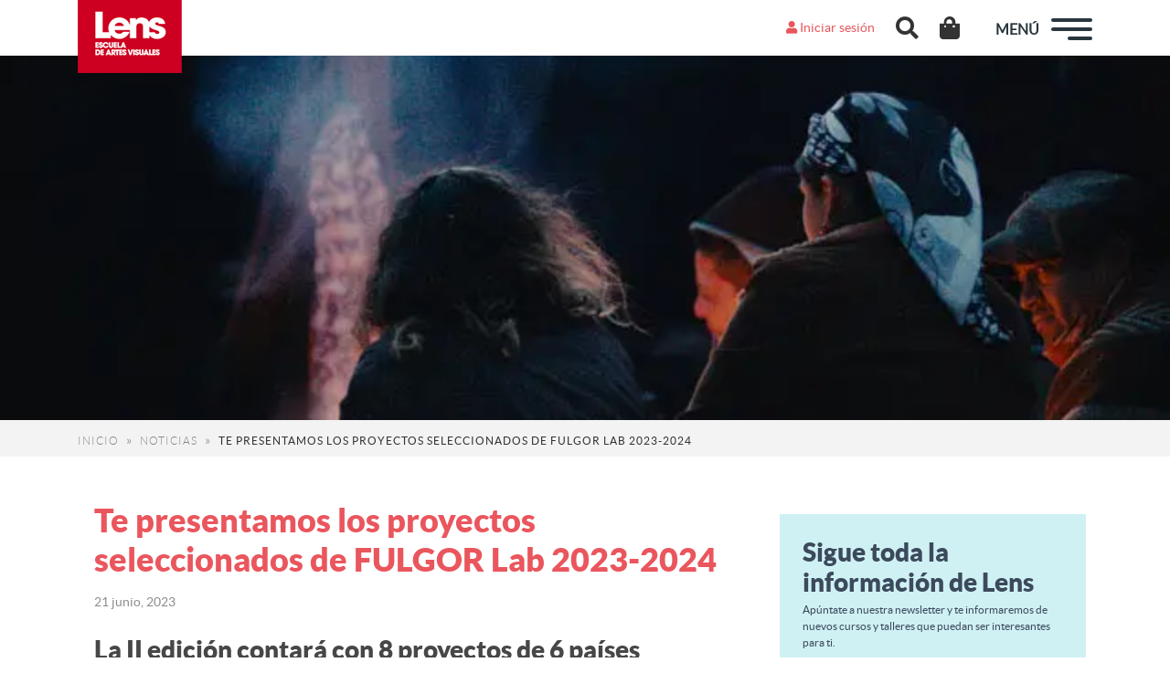

--- FILE ---
content_type: text/html; charset=UTF-8
request_url: https://lensescuela.es/noticias/proyectos-seleccionados-fulgor-lab-2023-2024/
body_size: 20960
content:
<!doctype html>
<html lang="es" class="no-js">
<head>
  
  <meta charset="UTF-8">
  <title>
    FULGOR Lab: conoce los proyectos seleccionados | LENS Escuela     :    LENS  </title>

  <link href="//www.google-analytics.com" rel="dns-prefetch">
  <meta name="facebook-domain-verification" content="3d2m6ilahk5mdv30nqgda5v5u5zue7" />
  <meta name="format-detection" content="telephone=no">
  <meta http-equiv="X-UA-Compatible" content="IE=edge,chrome=1">
  <meta name="viewport" content="width=device-width, initial-scale=1.0">

  <meta name='robots' content='index, follow, max-image-preview:large, max-snippet:-1, max-video-preview:-1' />

<!-- Google Tag Manager for WordPress by gtm4wp.com -->
<script data-cfasync="false" data-pagespeed-no-defer>
	var gtm4wp_datalayer_name = "dataLayer";
	var dataLayer = dataLayer || [];
	const gtm4wp_use_sku_instead = 0;
	const gtm4wp_currency = 'EUR';
	const gtm4wp_product_per_impression = 10;
	const gtm4wp_clear_ecommerce = false;
	const gtm4wp_datalayer_max_timeout = 2000;
</script>
<!-- End Google Tag Manager for WordPress by gtm4wp.com -->
	<!-- This site is optimized with the Yoast SEO plugin v26.7 - https://yoast.com/wordpress/plugins/seo/ -->
	<meta name="description" content="3 documentales, 3 proyectos de ficción y 2 híbridos en la segunda edición de FULGOR Lab. Conoce los trabajos entrando en el post." />
	<link rel="canonical" href="https://lensescuela.es/noticias/proyectos-seleccionados-fulgor-lab-2023-2024/" />
	<meta property="og:locale" content="es_ES" />
	<meta property="og:type" content="article" />
	<meta property="og:title" content="FULGOR Lab: conoce los proyectos seleccionados | LENS Escuela" />
	<meta property="og:description" content="3 documentales, 3 proyectos de ficción y 2 híbridos en la segunda edición de FULGOR Lab. Conoce los trabajos entrando en el post." />
	<meta property="og:url" content="https://lensescuela.es/noticias/proyectos-seleccionados-fulgor-lab-2023-2024/" />
	<meta property="og:site_name" content="LENS" />
	<meta property="article:publisher" content="https://www.facebook.com/LENSescuela/" />
	<meta property="article:modified_time" content="2023-06-21T19:23:09+00:00" />
	<meta property="og:image" content="https://lensescuela.es/wp-content/uploads/2023/06/Antes-del-fuego-03-1.jpeg" />
	<meta property="og:image:width" content="640" />
	<meta property="og:image:height" content="360" />
	<meta property="og:image:type" content="image/jpeg" />
	<meta name="twitter:card" content="summary_large_image" />
	<meta name="twitter:site" content="@LensEscuela" />
	<meta name="twitter:label1" content="Tiempo de lectura" />
	<meta name="twitter:data1" content="3 minutos" />
	<script type="application/ld+json" class="yoast-schema-graph">{"@context":"https://schema.org","@graph":[{"@type":"WebPage","@id":"https://lensescuela.es/noticias/proyectos-seleccionados-fulgor-lab-2023-2024/","url":"https://lensescuela.es/noticias/proyectos-seleccionados-fulgor-lab-2023-2024/","name":"FULGOR Lab: conoce los proyectos seleccionados | LENS Escuela","isPartOf":{"@id":"https://lensescuela.es/#website"},"primaryImageOfPage":{"@id":"https://lensescuela.es/noticias/proyectos-seleccionados-fulgor-lab-2023-2024/#primaryimage"},"image":{"@id":"https://lensescuela.es/noticias/proyectos-seleccionados-fulgor-lab-2023-2024/#primaryimage"},"thumbnailUrl":"https://lensescuela.es/wp-content/uploads/2023/06/Antes-del-fuego-03-1.jpeg","datePublished":"2023-06-21T16:49:32+00:00","dateModified":"2023-06-21T19:23:09+00:00","description":"3 documentales, 3 proyectos de ficción y 2 híbridos en la segunda edición de FULGOR Lab. Conoce los trabajos entrando en el post.","breadcrumb":{"@id":"https://lensescuela.es/noticias/proyectos-seleccionados-fulgor-lab-2023-2024/#breadcrumb"},"inLanguage":"es","potentialAction":[{"@type":"ReadAction","target":["https://lensescuela.es/noticias/proyectos-seleccionados-fulgor-lab-2023-2024/"]}]},{"@type":"ImageObject","inLanguage":"es","@id":"https://lensescuela.es/noticias/proyectos-seleccionados-fulgor-lab-2023-2024/#primaryimage","url":"https://lensescuela.es/wp-content/uploads/2023/06/Antes-del-fuego-03-1.jpeg","contentUrl":"https://lensescuela.es/wp-content/uploads/2023/06/Antes-del-fuego-03-1.jpeg","width":640,"height":360,"caption":"Proyectos ganadores de FULGOR Lab 2023"},{"@type":"BreadcrumbList","@id":"https://lensescuela.es/noticias/proyectos-seleccionados-fulgor-lab-2023-2024/#breadcrumb","itemListElement":[{"@type":"ListItem","position":1,"name":"Inicio","item":"https://lensescuela.es/"},{"@type":"ListItem","position":2,"name":"Te presentamos los proyectos seleccionados de FULGOR Lab 2023-2024"}]},{"@type":"WebSite","@id":"https://lensescuela.es/#website","url":"https://lensescuela.es/","name":"LENS","description":"LENS Escuela de Artes Visuales","publisher":{"@id":"https://lensescuela.es/#organization"},"potentialAction":[{"@type":"SearchAction","target":{"@type":"EntryPoint","urlTemplate":"https://lensescuela.es/?s={search_term_string}"},"query-input":{"@type":"PropertyValueSpecification","valueRequired":true,"valueName":"search_term_string"}}],"inLanguage":"es"},{"@type":"Organization","@id":"https://lensescuela.es/#organization","name":"LENS Escuela de Artes Visuales","url":"https://lensescuela.es/","logo":{"@type":"ImageObject","inLanguage":"es","@id":"https://lensescuela.es/#/schema/logo/image/","url":"https://lensescuela.es/wp-content/uploads/2017/07/Lens-logo.png","contentUrl":"https://lensescuela.es/wp-content/uploads/2017/07/Lens-logo.png","width":114,"height":80,"caption":"LENS Escuela de Artes Visuales"},"image":{"@id":"https://lensescuela.es/#/schema/logo/image/"},"sameAs":["https://www.facebook.com/LENSescuela/","https://x.com/LensEscuela","https://www.instagram.com/lensescuela/","https://www.linkedin.com/company-beta/11026660/"]}]}</script>
	<!-- / Yoast SEO plugin. -->


<link rel="alternate" title="oEmbed (JSON)" type="application/json+oembed" href="https://lensescuela.es/wp-json/oembed/1.0/embed?url=https%3A%2F%2Flensescuela.es%2Fnoticias%2Fproyectos-seleccionados-fulgor-lab-2023-2024%2F" />
<link rel="alternate" title="oEmbed (XML)" type="text/xml+oembed" href="https://lensescuela.es/wp-json/oembed/1.0/embed?url=https%3A%2F%2Flensescuela.es%2Fnoticias%2Fproyectos-seleccionados-fulgor-lab-2023-2024%2F&#038;format=xml" />
<style id='wp-img-auto-sizes-contain-inline-css' type='text/css'>
img:is([sizes=auto i],[sizes^="auto," i]){contain-intrinsic-size:3000px 1500px}
/*# sourceURL=wp-img-auto-sizes-contain-inline-css */
</style>
<style id='wp-block-library-inline-css' type='text/css'>
:root{--wp-block-synced-color:#7a00df;--wp-block-synced-color--rgb:122,0,223;--wp-bound-block-color:var(--wp-block-synced-color);--wp-editor-canvas-background:#ddd;--wp-admin-theme-color:#007cba;--wp-admin-theme-color--rgb:0,124,186;--wp-admin-theme-color-darker-10:#006ba1;--wp-admin-theme-color-darker-10--rgb:0,107,160.5;--wp-admin-theme-color-darker-20:#005a87;--wp-admin-theme-color-darker-20--rgb:0,90,135;--wp-admin-border-width-focus:2px}@media (min-resolution:192dpi){:root{--wp-admin-border-width-focus:1.5px}}.wp-element-button{cursor:pointer}:root .has-very-light-gray-background-color{background-color:#eee}:root .has-very-dark-gray-background-color{background-color:#313131}:root .has-very-light-gray-color{color:#eee}:root .has-very-dark-gray-color{color:#313131}:root .has-vivid-green-cyan-to-vivid-cyan-blue-gradient-background{background:linear-gradient(135deg,#00d084,#0693e3)}:root .has-purple-crush-gradient-background{background:linear-gradient(135deg,#34e2e4,#4721fb 50%,#ab1dfe)}:root .has-hazy-dawn-gradient-background{background:linear-gradient(135deg,#faaca8,#dad0ec)}:root .has-subdued-olive-gradient-background{background:linear-gradient(135deg,#fafae1,#67a671)}:root .has-atomic-cream-gradient-background{background:linear-gradient(135deg,#fdd79a,#004a59)}:root .has-nightshade-gradient-background{background:linear-gradient(135deg,#330968,#31cdcf)}:root .has-midnight-gradient-background{background:linear-gradient(135deg,#020381,#2874fc)}:root{--wp--preset--font-size--normal:16px;--wp--preset--font-size--huge:42px}.has-regular-font-size{font-size:1em}.has-larger-font-size{font-size:2.625em}.has-normal-font-size{font-size:var(--wp--preset--font-size--normal)}.has-huge-font-size{font-size:var(--wp--preset--font-size--huge)}.has-text-align-center{text-align:center}.has-text-align-left{text-align:left}.has-text-align-right{text-align:right}.has-fit-text{white-space:nowrap!important}#end-resizable-editor-section{display:none}.aligncenter{clear:both}.items-justified-left{justify-content:flex-start}.items-justified-center{justify-content:center}.items-justified-right{justify-content:flex-end}.items-justified-space-between{justify-content:space-between}.screen-reader-text{border:0;clip-path:inset(50%);height:1px;margin:-1px;overflow:hidden;padding:0;position:absolute;width:1px;word-wrap:normal!important}.screen-reader-text:focus{background-color:#ddd;clip-path:none;color:#444;display:block;font-size:1em;height:auto;left:5px;line-height:normal;padding:15px 23px 14px;text-decoration:none;top:5px;width:auto;z-index:100000}html :where(.has-border-color){border-style:solid}html :where([style*=border-top-color]){border-top-style:solid}html :where([style*=border-right-color]){border-right-style:solid}html :where([style*=border-bottom-color]){border-bottom-style:solid}html :where([style*=border-left-color]){border-left-style:solid}html :where([style*=border-width]){border-style:solid}html :where([style*=border-top-width]){border-top-style:solid}html :where([style*=border-right-width]){border-right-style:solid}html :where([style*=border-bottom-width]){border-bottom-style:solid}html :where([style*=border-left-width]){border-left-style:solid}html :where(img[class*=wp-image-]){height:auto;max-width:100%}:where(figure){margin:0 0 1em}html :where(.is-position-sticky){--wp-admin--admin-bar--position-offset:var(--wp-admin--admin-bar--height,0px)}@media screen and (max-width:600px){html :where(.is-position-sticky){--wp-admin--admin-bar--position-offset:0px}}

/*# sourceURL=wp-block-library-inline-css */
</style><link rel="stylesheet" href="https://lensescuela.es/wp-content/cache/minify/d5e73.css" media="all" />

<style id='global-styles-inline-css' type='text/css'>
:root{--wp--preset--aspect-ratio--square: 1;--wp--preset--aspect-ratio--4-3: 4/3;--wp--preset--aspect-ratio--3-4: 3/4;--wp--preset--aspect-ratio--3-2: 3/2;--wp--preset--aspect-ratio--2-3: 2/3;--wp--preset--aspect-ratio--16-9: 16/9;--wp--preset--aspect-ratio--9-16: 9/16;--wp--preset--color--black: #000000;--wp--preset--color--cyan-bluish-gray: #abb8c3;--wp--preset--color--white: #ffffff;--wp--preset--color--pale-pink: #f78da7;--wp--preset--color--vivid-red: #cf2e2e;--wp--preset--color--luminous-vivid-orange: #ff6900;--wp--preset--color--luminous-vivid-amber: #fcb900;--wp--preset--color--light-green-cyan: #7bdcb5;--wp--preset--color--vivid-green-cyan: #00d084;--wp--preset--color--pale-cyan-blue: #8ed1fc;--wp--preset--color--vivid-cyan-blue: #0693e3;--wp--preset--color--vivid-purple: #9b51e0;--wp--preset--gradient--vivid-cyan-blue-to-vivid-purple: linear-gradient(135deg,rgb(6,147,227) 0%,rgb(155,81,224) 100%);--wp--preset--gradient--light-green-cyan-to-vivid-green-cyan: linear-gradient(135deg,rgb(122,220,180) 0%,rgb(0,208,130) 100%);--wp--preset--gradient--luminous-vivid-amber-to-luminous-vivid-orange: linear-gradient(135deg,rgb(252,185,0) 0%,rgb(255,105,0) 100%);--wp--preset--gradient--luminous-vivid-orange-to-vivid-red: linear-gradient(135deg,rgb(255,105,0) 0%,rgb(207,46,46) 100%);--wp--preset--gradient--very-light-gray-to-cyan-bluish-gray: linear-gradient(135deg,rgb(238,238,238) 0%,rgb(169,184,195) 100%);--wp--preset--gradient--cool-to-warm-spectrum: linear-gradient(135deg,rgb(74,234,220) 0%,rgb(151,120,209) 20%,rgb(207,42,186) 40%,rgb(238,44,130) 60%,rgb(251,105,98) 80%,rgb(254,248,76) 100%);--wp--preset--gradient--blush-light-purple: linear-gradient(135deg,rgb(255,206,236) 0%,rgb(152,150,240) 100%);--wp--preset--gradient--blush-bordeaux: linear-gradient(135deg,rgb(254,205,165) 0%,rgb(254,45,45) 50%,rgb(107,0,62) 100%);--wp--preset--gradient--luminous-dusk: linear-gradient(135deg,rgb(255,203,112) 0%,rgb(199,81,192) 50%,rgb(65,88,208) 100%);--wp--preset--gradient--pale-ocean: linear-gradient(135deg,rgb(255,245,203) 0%,rgb(182,227,212) 50%,rgb(51,167,181) 100%);--wp--preset--gradient--electric-grass: linear-gradient(135deg,rgb(202,248,128) 0%,rgb(113,206,126) 100%);--wp--preset--gradient--midnight: linear-gradient(135deg,rgb(2,3,129) 0%,rgb(40,116,252) 100%);--wp--preset--font-size--small: 13px;--wp--preset--font-size--medium: 20px;--wp--preset--font-size--large: 36px;--wp--preset--font-size--x-large: 42px;--wp--preset--spacing--20: 0.44rem;--wp--preset--spacing--30: 0.67rem;--wp--preset--spacing--40: 1rem;--wp--preset--spacing--50: 1.5rem;--wp--preset--spacing--60: 2.25rem;--wp--preset--spacing--70: 3.38rem;--wp--preset--spacing--80: 5.06rem;--wp--preset--shadow--natural: 6px 6px 9px rgba(0, 0, 0, 0.2);--wp--preset--shadow--deep: 12px 12px 50px rgba(0, 0, 0, 0.4);--wp--preset--shadow--sharp: 6px 6px 0px rgba(0, 0, 0, 0.2);--wp--preset--shadow--outlined: 6px 6px 0px -3px rgb(255, 255, 255), 6px 6px rgb(0, 0, 0);--wp--preset--shadow--crisp: 6px 6px 0px rgb(0, 0, 0);}:where(.is-layout-flex){gap: 0.5em;}:where(.is-layout-grid){gap: 0.5em;}body .is-layout-flex{display: flex;}.is-layout-flex{flex-wrap: wrap;align-items: center;}.is-layout-flex > :is(*, div){margin: 0;}body .is-layout-grid{display: grid;}.is-layout-grid > :is(*, div){margin: 0;}:where(.wp-block-columns.is-layout-flex){gap: 2em;}:where(.wp-block-columns.is-layout-grid){gap: 2em;}:where(.wp-block-post-template.is-layout-flex){gap: 1.25em;}:where(.wp-block-post-template.is-layout-grid){gap: 1.25em;}.has-black-color{color: var(--wp--preset--color--black) !important;}.has-cyan-bluish-gray-color{color: var(--wp--preset--color--cyan-bluish-gray) !important;}.has-white-color{color: var(--wp--preset--color--white) !important;}.has-pale-pink-color{color: var(--wp--preset--color--pale-pink) !important;}.has-vivid-red-color{color: var(--wp--preset--color--vivid-red) !important;}.has-luminous-vivid-orange-color{color: var(--wp--preset--color--luminous-vivid-orange) !important;}.has-luminous-vivid-amber-color{color: var(--wp--preset--color--luminous-vivid-amber) !important;}.has-light-green-cyan-color{color: var(--wp--preset--color--light-green-cyan) !important;}.has-vivid-green-cyan-color{color: var(--wp--preset--color--vivid-green-cyan) !important;}.has-pale-cyan-blue-color{color: var(--wp--preset--color--pale-cyan-blue) !important;}.has-vivid-cyan-blue-color{color: var(--wp--preset--color--vivid-cyan-blue) !important;}.has-vivid-purple-color{color: var(--wp--preset--color--vivid-purple) !important;}.has-black-background-color{background-color: var(--wp--preset--color--black) !important;}.has-cyan-bluish-gray-background-color{background-color: var(--wp--preset--color--cyan-bluish-gray) !important;}.has-white-background-color{background-color: var(--wp--preset--color--white) !important;}.has-pale-pink-background-color{background-color: var(--wp--preset--color--pale-pink) !important;}.has-vivid-red-background-color{background-color: var(--wp--preset--color--vivid-red) !important;}.has-luminous-vivid-orange-background-color{background-color: var(--wp--preset--color--luminous-vivid-orange) !important;}.has-luminous-vivid-amber-background-color{background-color: var(--wp--preset--color--luminous-vivid-amber) !important;}.has-light-green-cyan-background-color{background-color: var(--wp--preset--color--light-green-cyan) !important;}.has-vivid-green-cyan-background-color{background-color: var(--wp--preset--color--vivid-green-cyan) !important;}.has-pale-cyan-blue-background-color{background-color: var(--wp--preset--color--pale-cyan-blue) !important;}.has-vivid-cyan-blue-background-color{background-color: var(--wp--preset--color--vivid-cyan-blue) !important;}.has-vivid-purple-background-color{background-color: var(--wp--preset--color--vivid-purple) !important;}.has-black-border-color{border-color: var(--wp--preset--color--black) !important;}.has-cyan-bluish-gray-border-color{border-color: var(--wp--preset--color--cyan-bluish-gray) !important;}.has-white-border-color{border-color: var(--wp--preset--color--white) !important;}.has-pale-pink-border-color{border-color: var(--wp--preset--color--pale-pink) !important;}.has-vivid-red-border-color{border-color: var(--wp--preset--color--vivid-red) !important;}.has-luminous-vivid-orange-border-color{border-color: var(--wp--preset--color--luminous-vivid-orange) !important;}.has-luminous-vivid-amber-border-color{border-color: var(--wp--preset--color--luminous-vivid-amber) !important;}.has-light-green-cyan-border-color{border-color: var(--wp--preset--color--light-green-cyan) !important;}.has-vivid-green-cyan-border-color{border-color: var(--wp--preset--color--vivid-green-cyan) !important;}.has-pale-cyan-blue-border-color{border-color: var(--wp--preset--color--pale-cyan-blue) !important;}.has-vivid-cyan-blue-border-color{border-color: var(--wp--preset--color--vivid-cyan-blue) !important;}.has-vivid-purple-border-color{border-color: var(--wp--preset--color--vivid-purple) !important;}.has-vivid-cyan-blue-to-vivid-purple-gradient-background{background: var(--wp--preset--gradient--vivid-cyan-blue-to-vivid-purple) !important;}.has-light-green-cyan-to-vivid-green-cyan-gradient-background{background: var(--wp--preset--gradient--light-green-cyan-to-vivid-green-cyan) !important;}.has-luminous-vivid-amber-to-luminous-vivid-orange-gradient-background{background: var(--wp--preset--gradient--luminous-vivid-amber-to-luminous-vivid-orange) !important;}.has-luminous-vivid-orange-to-vivid-red-gradient-background{background: var(--wp--preset--gradient--luminous-vivid-orange-to-vivid-red) !important;}.has-very-light-gray-to-cyan-bluish-gray-gradient-background{background: var(--wp--preset--gradient--very-light-gray-to-cyan-bluish-gray) !important;}.has-cool-to-warm-spectrum-gradient-background{background: var(--wp--preset--gradient--cool-to-warm-spectrum) !important;}.has-blush-light-purple-gradient-background{background: var(--wp--preset--gradient--blush-light-purple) !important;}.has-blush-bordeaux-gradient-background{background: var(--wp--preset--gradient--blush-bordeaux) !important;}.has-luminous-dusk-gradient-background{background: var(--wp--preset--gradient--luminous-dusk) !important;}.has-pale-ocean-gradient-background{background: var(--wp--preset--gradient--pale-ocean) !important;}.has-electric-grass-gradient-background{background: var(--wp--preset--gradient--electric-grass) !important;}.has-midnight-gradient-background{background: var(--wp--preset--gradient--midnight) !important;}.has-small-font-size{font-size: var(--wp--preset--font-size--small) !important;}.has-medium-font-size{font-size: var(--wp--preset--font-size--medium) !important;}.has-large-font-size{font-size: var(--wp--preset--font-size--large) !important;}.has-x-large-font-size{font-size: var(--wp--preset--font-size--x-large) !important;}
/*# sourceURL=global-styles-inline-css */
</style>

<style id='classic-theme-styles-inline-css' type='text/css'>
/*! This file is auto-generated */
.wp-block-button__link{color:#fff;background-color:#32373c;border-radius:9999px;box-shadow:none;text-decoration:none;padding:calc(.667em + 2px) calc(1.333em + 2px);font-size:1.125em}.wp-block-file__button{background:#32373c;color:#fff;text-decoration:none}
/*# sourceURL=/wp-includes/css/classic-themes.min.css */
</style>
<link rel="stylesheet" href="https://lensescuela.es/wp-content/cache/minify/1ffe2.css" media="all" />




<style id='woocommerce-inline-inline-css' type='text/css'>
.woocommerce form .form-row .required { visibility: visible; }
/*# sourceURL=woocommerce-inline-inline-css */
</style>
<link rel="stylesheet" href="https://lensescuela.es/wp-content/cache/minify/9e7c2.css" media="all" />















<!--n2css--><!--n2js--><script src="https://lensescuela.es/wp-content/cache/minify/818c0.js"></script>




<script type="text/javascript" id="woocommerce-js-extra">
/* <![CDATA[ */
var woocommerce_params = {"ajax_url":"/wp-admin/admin-ajax.php","wc_ajax_url":"/?wc-ajax=%%endpoint%%","i18n_password_show":"Mostrar contrase\u00f1a","i18n_password_hide":"Ocultar contrase\u00f1a"};
//# sourceURL=woocommerce-js-extra
/* ]]> */
</script>

<script type="text/javascript" id="brb-public-main-js-js-extra">
/* <![CDATA[ */
var brb_vars = {"ajaxurl":"https://lensescuela.es/wp-admin/admin-ajax.php","gavatar":"https://lensescuela.es/wp-content/plugins/business-reviews-bundle/assets/img/google_avatar.png"};
//# sourceURL=brb-public-main-js-js-extra
/* ]]> */
</script>

<script src="https://lensescuela.es/wp-content/cache/minify/a2350.js"></script>


<script>// Configuración inicial del Consent Mode con valores predeterminados
  window.dataLayer = window.dataLayer || [];
  function gtag(){dataLayer.push(arguments);}

  // Función para actualizar Google Consent Mode
  function actualizarConsentMode() {
    // Acceder a los servicios consentidos por categoría
    var adStorage = cmplz_has_consent('marketing') ? 'granted' : 'denied';
    var analyticsStorage = cmplz_has_consent('statistics') ? 'granted' : 'denied';
    var adUserData = cmplz_has_consent('marketing') ? 'granted' : 'denied';
    var adPersonalization = cmplz_has_consent('marketing') ? 'granted' : 'denied';
    var functionalityStorage = cmplz_has_consent('preferences') ? 'granted' : 'denied';
    var personalizationStorage = cmplz_has_consent('preferences') ? 'granted' : 'denied';
    var securityStorage = 'granted'; // Seguridad siempre habilitada
    var conversionMeasurement = cmplz_has_consent('statistics') ? 'granted' : 'denied';

    // Establecer "wait_for_update" para evitar pérdida de datos antes de actualizar el consentimiento
    gtag('consent', 'default', {
      'ad_storage': 'denied',
      'analytics_storage': 'denied',
      'wait_for_update': 1000 
    });

    // Actualizar el Consent Mode con la elección del usuario
    gtag('consent', 'update', {
      'ad_storage': adStorage,
      'analytics_storage': analyticsStorage,
      'ad_user_data': adUserData,
      'ad_personalization': adPersonalization,
      'functionality_storage': functionalityStorage,
      'personalization_storage': personalizationStorage,
      'security_storage': securityStorage,
      'conversion_measurement': conversionMeasurement
    });
  }

  // Escuchar cambios en el estado del consentimiento
  document.addEventListener("cmplz_status_change", function () {
    actualizarConsentMode();
  });

  // Escuchar cuando el consentimiento es revocado
  document.addEventListener("cmplz_revoke", function () {
    gtag('consent', 'update', {
      'ad_storage': 'denied',
      'analytics_storage': 'denied',
      'ad_user_data': 'denied',
      'ad_personalization': 'denied',
      'functionality_storage': 'denied',
      'personalization_storage': 'denied',
      'security_storage': 'denied',
      'conversion_measurement': 'denied'
    });
  });

  // Ejecutar al cargar la página para aplicar el estado inicial
  document.addEventListener("DOMContentLoaded", function () {
    actualizarConsentMode();
  });

const MEASUREMENT_ID = 'G-TWVK2W2X17';
const DEFAULT_TIMEOUT = 2000;

function gtagSendEvent(url, eventName = 'form_submit', timeout = DEFAULT_TIMEOUT) {
  if (typeof gtag !== 'function') {
    window.location = url;
    return false;
  }

  let called = false;
  const callback = () => {
    if (called) return;
    called = true;
    window.location = url;
  };

  gtag('event', eventName, {
    send_to: MEASUREMENT_ID, 
    event_callback: callback,
    event_timeout: DEFAULT_TIMEOUT
  });

  return false;
}

// Alias para descargas

function gtagSendDownload() {
  if (typeof gtag !== 'function') {
    // Si no hay gtag, descarga directa
    return true;
  }

  let called = false;
  const callback = () => {
    if (called) return;
    called = true;
    // en el callback no hace falta pasar URL: window.location es la actual
    //window.location.reload(); // o la lógica que quieras tras trackear
  };

  gtag('event', 'file_download', {
    send_to: MEASUREMENT_ID,
    // No pasamos ningún "event_label" ni "link_url": GA4 usará page_location
    event_callback: callback,
    event_timeout: DEFAULT_TIMEOUT
  });

  return false;
}</script><link rel="https://api.w.org/" href="https://lensescuela.es/wp-json/" />		<!-- Custom Logo: hide header text -->
		<style id="custom-logo-css" type="text/css">
			.site-title, .site-description {
				position: absolute;
				clip-path: inset(50%);
			}
		</style>
					<style>.cmplz-hidden {
					display: none !important;
				}</style>
<!-- Google Tag Manager for WordPress by gtm4wp.com -->
<!-- GTM Container placement set to automatic -->
<script data-cfasync="false" data-pagespeed-no-defer type="text/javascript">
	var dataLayer_content = {"pagePostType":"alumni","pagePostType2":"single-alumni","pagePostAuthor":"Delfina Lamas","customerTotalOrders":0,"customerTotalOrderValue":0,"customerFirstName":"","customerLastName":"","customerBillingFirstName":"","customerBillingLastName":"","customerBillingCompany":"","customerBillingAddress1":"","customerBillingAddress2":"","customerBillingCity":"","customerBillingState":"","customerBillingPostcode":"","customerBillingCountry":"","customerBillingEmail":"","customerBillingEmailHash":"","customerBillingPhone":"","customerShippingFirstName":"","customerShippingLastName":"","customerShippingCompany":"","customerShippingAddress1":"","customerShippingAddress2":"","customerShippingCity":"","customerShippingState":"","customerShippingPostcode":"","customerShippingCountry":""};
	dataLayer.push( dataLayer_content );
</script>
<script data-cfasync="false" data-pagespeed-no-defer type="text/javascript">
		if (typeof gtag == "undefined") {
			function gtag(){dataLayer.push(arguments);}
		}

		gtag("consent", "default", {
			"analytics_storage": "denied",
			"ad_storage": "denied",
			"ad_user_data": "denied",
			"ad_personalization": "denied",
			"functionality_storage": "denied",
			"security_storage": "denied",
			"personalization_storage": "denied",
		});
</script>
<script data-cfasync="false" data-pagespeed-no-defer type="text/javascript">
(function(w,d,s,l,i){w[l]=w[l]||[];w[l].push({'gtm.start':
new Date().getTime(),event:'gtm.js'});var f=d.getElementsByTagName(s)[0],
j=d.createElement(s),dl=l!='dataLayer'?'&l='+l:'';j.async=true;j.src=
'//www.googletagmanager.com/gtm.js?id='+i+dl;f.parentNode.insertBefore(j,f);
})(window,document,'script','dataLayer','GTM-WD2MS6M');
</script>
<!-- End Google Tag Manager for WordPress by gtm4wp.com -->	<noscript><style>.woocommerce-product-gallery{ opacity: 1 !important; }</style></noscript>
	<meta name="generator" content="Powered by WPBakery Page Builder - drag and drop page builder for WordPress."/>
<noscript><style>.lazyload[data-src]{display:none !important;}</style></noscript><style>.lazyload{background-image:none !important;}.lazyload:before{background-image:none !important;}</style><link rel="icon" href="https://lensescuela.es/wp-content/uploads/2017/05/cropped-favicon-32x32.png" sizes="32x32" />
<link rel="icon" href="https://lensescuela.es/wp-content/uploads/2017/05/cropped-favicon-192x192.png" sizes="192x192" />
<link rel="apple-touch-icon" href="https://lensescuela.es/wp-content/uploads/2017/05/cropped-favicon-180x180.png" />
<meta name="msapplication-TileImage" content="https://lensescuela.es/wp-content/uploads/2017/05/cropped-favicon-270x270.png" />
		<style type="text/css" id="wp-custom-css">
			.grecaptcha-badge{
 visibility: collapse !important;  
}
body.login .loginpress-show-love{
	display: none !important;  
}

.vc_images_carousel.vc_build .vc_carousel-slideline .vc_carousel-slideline-inner>.vc_item .vc_inner img{
	display: block;
	margin: auto;
}		</style>
		<style type="text/css" data-type="vc_shortcodes-default-css">.vc_do_custom_heading{margin-bottom:0.625rem;margin-top:0;}</style><style type="text/css" data-type="vc_shortcodes-custom-css">.vc_custom_1495208603246{background-color: #ffffff !important;}.vc_custom_1616013245946{padding-right: 25px !important;padding-left: 25px !important;}.vc_custom_1588079714439{margin-top: 0px !important;padding-top: 0px !important;}.vc_custom_1495541553244{margin-bottom: 15px !important;}.vc_custom_1495541559031{margin-bottom: 15px !important;}.vc_custom_1495541905404{padding-top: 15px !important;padding-right: 15px !important;padding-bottom: 15px !important;padding-left: 15px !important;}.vc_custom_1495542318036{padding: 25px !important;background-color: #cff1f4 !important;}</style><noscript><style> .wpb_animate_when_almost_visible { opacity: 1; }</style></noscript>
<link rel="stylesheet" href="https://lensescuela.es/wp-content/cache/minify/86ef1.css" media="all" />

</head>

<body class="wp-singular alumni-template-default single single-alumni postid-140665 wp-custom-logo wp-theme-lens theme-lens woocommerce-no-js proyectos-seleccionaods-fulgor-lab-2023-2024 wpb-js-composer js-comp-ver-8.7.2 vc_responsive">

  
  <div id="fb-root"></div>
  <script async defer crossorigin="anonymous" src="https://connect.facebook.net/es_ES/sdk.js#xfbml=1&version=v3.3"></script>
  
  
  <!-- header -->
  <header>

    <div id="header">

      <div class="container">
        <div class="row">

          <div id="logo" class="col-4 col-sm-5 col-md-5 col-lg-5">

            <a href="https://lensescuela.es/" class="custom-logo-link" rel="home"><img width="114" height="80" src="[data-uri]" class="custom-logo lazyload" alt="LENS" decoding="async" data-src="https://lensescuela.es/wp-content/uploads/2017/04/Lens-logo.png" data-eio-rwidth="114" data-eio-rheight="80" /><noscript><img width="114" height="80" src="https://lensescuela.es/wp-content/uploads/2017/04/Lens-logo.png" class="custom-logo" alt="LENS" decoding="async" data-eio="l" /></noscript></a>
          </div>

          <div id="login-buttons" class="col no-gutters text-right">
            <div class="header-links">
                            <!--<a href="#pt-login"><i class="fa fa-user login" aria-hidden="true"></i> Iniciar sesión</a>
              <a href="#pt-register"><i class="fa fa-sign-in" aria-hidden="true"></i> Register</a>-->
              <a href="/wp-login.php?redirect_to=https://lensescuela.es/noticias/proyectos-seleccionados-fulgor-lab-2023-2024/&reauth=1"><i class="fas fa-user login" aria-hidden="true"></i> Iniciar sesión</a>
                            <div id="search">
                <a href="#" class="searchBtn header-search-button"><i class="fas fa-search"></i></a>
              </div>
              <div id="cart">
                                  <a class="cartBtn header-cart-button" href="https://lensescuela.es/finalizar-compra/"> 
                    <i class="fas fa-shopping-bag"></i>
                                      </a>
                              </div>
            </div>
          </div>

          <div id="menu-buttons" class="col text-right">
            
            <span id="text-menu">MENÚ</span>

            <div id="hamburger">
              <span></span>
              <span></span>
              <span></span>
            </div>

          </div>

        </div>
      </div>
    </div>

    <div class="overlay overlay-hugeinc">
      <nav class="nav">
        <div class="menu-container">
          <div class="top-menu">
            <a href="https://lensescuela.es">
              <img src="[data-uri]" alt="Logo Lens" class="logo-menu lazyload" data-src="https://lensescuela.es/wp-content/themes/lens/assets/img/Lens-logo-blanco.png" decoding="async" width="281" height="175" data-eio-rwidth="281" data-eio-rheight="175"><noscript><img src="https://lensescuela.es/wp-content/themes/lens/assets/img/Lens-logo-blanco.png" alt="Logo Lens" class="logo-menu" data-eio="l"></noscript>
            </a>
          
            <div class="overlay-close">x</div>
          </div>
          <div class="menu-menu-principal-container"><ul><li id="menu-item-121465" class="menu-item menu-item-type-post_type menu-item-object-page menu-item-home menu-item-121465"><a href="https://lensescuela.es/">Home</a></li>
<li id="menu-item-125169" class="border-top-menu menu-item menu-item-type-post_type menu-item-object-page menu-item-125169"><a href="https://lensescuela.es/cursos-y-talleres/fotografia/">Cursos Presenciales Fotografía</a></li>
<li id="menu-item-123253" class="menu-item menu-item-type-post_type menu-item-object-page menu-item-123253"><a href="https://lensescuela.es/cursos-online/fotografia/">Cursos Online Fotografía</a></li>
<li id="menu-item-145675" class="menu-item menu-item-type-custom menu-item-object-custom menu-item-home menu-item-has-children menu-item-145675"><a href="https://lensescuela.es/">Máster de Fotografía</a>
<ul class="sub-menu">
	<li id="menu-item-149176" class="menu-item menu-item-type-custom menu-item-object-custom menu-item-149176"><a href="https://lensescuela.es/master-fotografia-contemporanea/">Máster Presencial de Fotografía</a></li>
	<li id="menu-item-149175" class="menu-item menu-item-type-custom menu-item-object-custom menu-item-149175"><a href="https://lensescuela.es/master-online-fotografia/">Máster Online de Fotografía</a></li>
</ul>
</li>
<li id="menu-item-125565" class="border-top-menu menu-item menu-item-type-post_type menu-item-object-page menu-item-125565"><a href="https://lensescuela.es/cursos-y-talleres/video/">Cursos Presenciales Cine y Vídeo</a></li>
<li id="menu-item-123252" class="menu-item menu-item-type-post_type menu-item-object-page menu-item-123252"><a href="https://lensescuela.es/cursos-online/video/">Cursos Online Cine y Vídeo</a></li>
<li id="menu-item-125201" class="menu-item menu-item-type-custom menu-item-object-custom menu-item-home menu-item-has-children menu-item-125201"><a href="https://lensescuela.es/">Máster de Cine</a>
<ul class="sub-menu">
	<li id="menu-item-121943" class="menu-item menu-item-type-custom menu-item-object-custom menu-item-121943"><a href="https://lensescuela.es/masters/master-montaje-cinematografico-frame/">Máster en Montaje Cinematográfico</a></li>
	<li id="menu-item-123898" class="menu-item menu-item-type-custom menu-item-object-custom menu-item-123898"><a href="https://lensescuela.es/master-online-de-cine-documental/">Máster de Cine Documental</a></li>
</ul>
</li>
<li id="menu-item-28" class="border-top-menu menu-item menu-item-type-post_type menu-item-object-page menu-item-28"><a href="https://lensescuela.es/escuela-de-artes-visuales/">La Escuela</a></li>
<li id="menu-item-146644" class="menu-item menu-item-type-post_type menu-item-object-page menu-item-146644"><a href="https://lensescuela.es/estudiantes-internacionales/">Estudiantes Internacionales</a></li>
<li id="menu-item-122014" class="menu-item menu-item-type-post_type menu-item-object-page menu-item-122014"><a href="https://lensescuela.es/noticias/">Noticias y Eventos</a></li>
<li id="menu-item-126900" class="menu-item menu-item-type-custom menu-item-object-custom menu-item-126900"><a target="_blank" href="https://lensescuela.classlife.education/">Campus Virtual</a></li>
<li id="menu-item-121325" class="menu-item menu-item-type-post_type menu-item-object-page menu-item-121325"><a href="https://lensescuela.es/escuela-de-artes-visuales/contacto/">Contacto</a></li>
</ul></div>        </div>
      </nav>
    </div>

  </header>
  <!-- /header -->
<div class="wrapper">

	<main>

		        
        	<article id="post-140665" class="post-140665 alumni type-alumni status-publish has-post-thumbnail hentry categoria_alumni-alumnos">
        	
                <div class="top-alumni">
                    <div class="header-post-alumni lazyload" style="background:#FFF center center no-repeat; background-size:cover;" data-back="https://lensescuela.es/wp-content/uploads/2023/06/Antes-del-fuego-03-1.jpeg" data-eio-rwidth="640" data-eio-rheight="360"></div>
                
                    <div class="container">
                                                
                        <ol class="wwp-vc-breadcrumbs custom-breadcrumbs">
                            <li><a href="/">INICIO</a></li>
                            <li><a href="/noticias/">NOTICIAS</a></li>
                            <!--<li><a href="/noticias/alumnos/">Alumnos</a></li>-->
                            <li class="current"><span>Te presentamos los proyectos seleccionados de FULGOR Lab 2023-2024</span></li>
                        </ol>
                        
                    </div>
                </div>
                <div class="container">
    
                    <div class="wpb-content-wrapper"><section data-vc-full-width="true" data-vc-full-width-temp="true" data-vc-full-width-init="false" class="vc_section ultimos-categoria-alumni vc_custom_1495208603246 vc_section-has-fill"><div class="vc_row wpb_row vc_row-fluid vc_column-gap-15"><div class="content-post wpb_column vc_column_container vc_col-sm-8"><div class="vc_column-inner vc_custom_1616013245946"><div class="wpb_wrapper"><h1 style="font-size: 36px;color: #ea565d;text-align: left" class="vc_custom_heading vc_do_custom_heading vc_custom_1495541553244" >Te presentamos los proyectos seleccionados de FULGOR Lab 2023-2024</h1>
	<div class="wpb_text_column wpb_content_element vc_custom_1495541559031" >
		<div class="wpb_wrapper">
			<p><span style="color: #8c8c8c;">21 junio, 2023</span></p>

		</div>
	</div>

	<div class="wpb_text_column wpb_content_element" >
		<div class="wpb_wrapper">
			<h3>La II edición contará con 8 proyectos de 6 países iberoamericanos diferentes: 3 documentales, 3 proyectos de ficción y 2 híbridos.</h3>
<p>&nbsp;</p>
<p><span style="font-weight: 400;">FULGOR Lab ha </span><b>desvelado los 8 proyectos que participarán en la II edición del laboratorio</b><span style="font-weight: 400;"> de desarrollo de proyectos encaminado a impulsar las coproducciones entre países iberoamericanos con España como eje vertebrador. </span><span style="font-weight: 400;">El comité de selección ha querido destacar de nuevo su entusiasmo con la calidad y potencial de los proyectos seleccionados de entre las </span><b>más de 90 propuestas presentadas</b><span style="font-weight: 400;"> procedentes de distintos países iberoamericanos. </span><span style="font-weight: 400;">La calidad, la originalidad, la frescura de las propuestas, la diversidad territorial y su potencial de coproducción y de unir puentes han sido factores clave a la hora de la selección final. ¡Enhorabuena a los participantes!.</span></p>
<p>&nbsp;</p>
<p><span style="font-weight: 400;">Por otro lado, FULGOR Lab ha dado a conocer sus </span><b>mentores principales</b><span style="font-weight: 400;"> para esta edición. Como tutores principales de escritura para los proyectos de ficción y documental los participantes contarán con el </span><i><span style="font-weight: 400;">mentoring</span></i><span style="font-weight: 400;"> personalizado de </span><a href="https://lensescuela.es/escuela-de-artes-visuales/profesores/miguel-machalski/"><b>Miguel Machalski</b></a><span style="font-weight: 400;"> y </span><a href="https://lensescuela.es/escuela-de-artes-visuales/profesores/andres-duque/"><b>Andrés Duque</b></a><span style="font-weight: 400;">. </span><a href="https://lensescuela.es/escuela-de-artes-visuales/profesores/meritxell-colell/"><b>Meritxell Colell</b></a><span style="font-weight: 400;">, por su parte, repetirá como mentora de identidad cinematográfica y </span><a href="https://lensescuela.es/escuela-de-artes-visuales/profesores/claudia-lepage-2/"><b>Claudia Lepage</b></a><span style="font-weight: 400;"> guiará a los proyectos en su camino hacia la coproducción iberoamericana con especial énfasis en España como eje vertebrador y aliado estratégico.</span></p>
<p>&nbsp;</p>
<p><span style="font-weight: 400;">La II Edición de FULGOR Lab ha comenzado</span><span style="font-weight: 400;">,</span><span style="font-weight: 400;"> arrancando así todas las actividades centradas en mentorías personalizadas, </span><i><span style="font-weight: 400;">masterclass</span></i><span style="font-weight: 400;"> y encuentros con la Industria orientadas a fortalecer los proyectos y potenciar su potencial de coproducción.</span></p>
<p>&nbsp;</p>
<p><b>Sobre FULGOR Lab</b></p>
<p>&nbsp;</p>
<p><span style="font-weight: 400;"><a href="https://lensescuela.es/fulgor-lab/">FULGOR Lab</a> es un</span> laboratorio de desarrollo de proyectos cinematográficos<span style="font-weight: 400;"> que tiene el objetivo de </span>impulsar las coproducciones entre países iberoamericanos<span style="font-weight: 400;">, con España ejerciendo de puente con Europa y como impulsor y eje vertebrador de esta colaboración creativa.</span></p>
<hr />

		</div>
	</div>
<div id="Máster FRAME" class="vc_row wpb_row vc_inner vc_row-fluid"><div class="wpb_column vc_column_container vc_col-sm-12"><div class="vc_column-inner"><div class="wpb_wrapper">
	<div class="wpb_text_column wpb_content_element" >
		<div class="wpb_wrapper">
			<h4><span style="font-size: 12pt;">A continuación te presentamos los 8 proyectos que participan en FULGOR Lab:</span></h4>
<p>&nbsp;</p>
<p><strong>Kim Elizondo / Gabriela Fonseca (Bicha Cine)</strong></p>
<p>Costa Rica</p>
<p><em>La casa de playa</em></p>

		<style type="text/css">
			#gallery-1 {
				margin: auto;
			}
			#gallery-1 .gallery-item {
				float: left;
				margin-top: 10px;
				text-align: center;
				width: 33%;
			}
			#gallery-1 img {
				border: 2px solid #cfcfcf;
			}
			#gallery-1 .gallery-caption {
				margin-left: 0;
			}
			/* see gallery_shortcode() in wp-includes/media.php */
		</style>
		<div id='gallery-1' class='gallery galleryid-140665 gallery-columns-3 gallery-size-full'><dl class='gallery-item'>
			<dt class='gallery-icon landscape'>
				<img fetchpriority="high" decoding="async" width="900" height="697" src="[data-uri]" class="attachment-full size-full lazyload" alt="Proyectos ganadores de FULGOR Lab 2023"   data-src="https://lensescuela.es/wp-content/uploads/2023/06/LCDP_FULGOR-Lab-Imagen-de-proyecto-01.jpeg" data-srcset="https://lensescuela.es/wp-content/uploads/2023/06/LCDP_FULGOR-Lab-Imagen-de-proyecto-01.jpeg 900w, https://lensescuela.es/wp-content/uploads/2023/06/LCDP_FULGOR-Lab-Imagen-de-proyecto-01-300x232.jpeg 300w, https://lensescuela.es/wp-content/uploads/2023/06/LCDP_FULGOR-Lab-Imagen-de-proyecto-01-768x595.jpeg 768w, https://lensescuela.es/wp-content/uploads/2023/06/LCDP_FULGOR-Lab-Imagen-de-proyecto-01-600x465.jpeg 600w" data-sizes="auto" data-eio-rwidth="900" data-eio-rheight="697" /><noscript><img fetchpriority="high" decoding="async" width="900" height="697" src="https://lensescuela.es/wp-content/uploads/2023/06/LCDP_FULGOR-Lab-Imagen-de-proyecto-01.jpeg" class="attachment-full size-full" alt="Proyectos ganadores de FULGOR Lab 2023" srcset="https://lensescuela.es/wp-content/uploads/2023/06/LCDP_FULGOR-Lab-Imagen-de-proyecto-01.jpeg 900w, https://lensescuela.es/wp-content/uploads/2023/06/LCDP_FULGOR-Lab-Imagen-de-proyecto-01-300x232.jpeg 300w, https://lensescuela.es/wp-content/uploads/2023/06/LCDP_FULGOR-Lab-Imagen-de-proyecto-01-768x595.jpeg 768w, https://lensescuela.es/wp-content/uploads/2023/06/LCDP_FULGOR-Lab-Imagen-de-proyecto-01-600x465.jpeg 600w" sizes="(max-width: 900px) 100vw, 900px" data-eio="l" /></noscript>
			</dt></dl><dl class='gallery-item'>
			<dt class='gallery-icon landscape'>
				<img decoding="async" width="899" height="695" src="[data-uri]" class="attachment-full size-full lazyload" alt="Proyectos ganadores de FULGOR Lab 2023"   data-src="https://lensescuela.es/wp-content/uploads/2023/06/LCDP_FULGOR-Lab-Imagen-de-proyecto-02.jpeg" data-srcset="https://lensescuela.es/wp-content/uploads/2023/06/LCDP_FULGOR-Lab-Imagen-de-proyecto-02.jpeg 899w, https://lensescuela.es/wp-content/uploads/2023/06/LCDP_FULGOR-Lab-Imagen-de-proyecto-02-300x232.jpeg 300w, https://lensescuela.es/wp-content/uploads/2023/06/LCDP_FULGOR-Lab-Imagen-de-proyecto-02-768x594.jpeg 768w, https://lensescuela.es/wp-content/uploads/2023/06/LCDP_FULGOR-Lab-Imagen-de-proyecto-02-600x464.jpeg 600w" data-sizes="auto" data-eio-rwidth="899" data-eio-rheight="695" /><noscript><img decoding="async" width="899" height="695" src="https://lensescuela.es/wp-content/uploads/2023/06/LCDP_FULGOR-Lab-Imagen-de-proyecto-02.jpeg" class="attachment-full size-full" alt="Proyectos ganadores de FULGOR Lab 2023" srcset="https://lensescuela.es/wp-content/uploads/2023/06/LCDP_FULGOR-Lab-Imagen-de-proyecto-02.jpeg 899w, https://lensescuela.es/wp-content/uploads/2023/06/LCDP_FULGOR-Lab-Imagen-de-proyecto-02-300x232.jpeg 300w, https://lensescuela.es/wp-content/uploads/2023/06/LCDP_FULGOR-Lab-Imagen-de-proyecto-02-768x594.jpeg 768w, https://lensescuela.es/wp-content/uploads/2023/06/LCDP_FULGOR-Lab-Imagen-de-proyecto-02-600x464.jpeg 600w" sizes="(max-width: 899px) 100vw, 899px" data-eio="l" /></noscript>
			</dt></dl><dl class='gallery-item'>
			<dt class='gallery-icon landscape'>
				<img decoding="async" width="899" height="695" src="[data-uri]" class="attachment-full size-full lazyload" alt="Proyectos ganadores de FULGOR Lab 2023"   data-src="https://lensescuela.es/wp-content/uploads/2023/06/LCDP_FULGOR-Lab-Imagen-de-proyecto-03.jpeg" data-srcset="https://lensescuela.es/wp-content/uploads/2023/06/LCDP_FULGOR-Lab-Imagen-de-proyecto-03.jpeg 899w, https://lensescuela.es/wp-content/uploads/2023/06/LCDP_FULGOR-Lab-Imagen-de-proyecto-03-300x232.jpeg 300w, https://lensescuela.es/wp-content/uploads/2023/06/LCDP_FULGOR-Lab-Imagen-de-proyecto-03-768x594.jpeg 768w, https://lensescuela.es/wp-content/uploads/2023/06/LCDP_FULGOR-Lab-Imagen-de-proyecto-03-600x464.jpeg 600w" data-sizes="auto" data-eio-rwidth="899" data-eio-rheight="695" /><noscript><img decoding="async" width="899" height="695" src="https://lensescuela.es/wp-content/uploads/2023/06/LCDP_FULGOR-Lab-Imagen-de-proyecto-03.jpeg" class="attachment-full size-full" alt="Proyectos ganadores de FULGOR Lab 2023" srcset="https://lensescuela.es/wp-content/uploads/2023/06/LCDP_FULGOR-Lab-Imagen-de-proyecto-03.jpeg 899w, https://lensescuela.es/wp-content/uploads/2023/06/LCDP_FULGOR-Lab-Imagen-de-proyecto-03-300x232.jpeg 300w, https://lensescuela.es/wp-content/uploads/2023/06/LCDP_FULGOR-Lab-Imagen-de-proyecto-03-768x594.jpeg 768w, https://lensescuela.es/wp-content/uploads/2023/06/LCDP_FULGOR-Lab-Imagen-de-proyecto-03-600x464.jpeg 600w" sizes="(max-width: 899px) 100vw, 899px" data-eio="l" /></noscript>
			</dt></dl><br style="clear: both" />
		</div>

<p>&nbsp;</p>
<hr />
<p>&nbsp;</p>
<p><strong>Iván Bustinduy / Franco Cichero / Francisco Novick (Colectivo Rutemberg)</strong></p>
<p>España</p>
<p><em>Tiempo fuera</em></p>
<p><img decoding="async" class="aligncenter wp-image-140719 size-full lazyload" src="[data-uri]" alt="Proyectos ganadores de FULGOR Lab 2023" width="900" height="665" data-id="140719"   data-src="https://lensescuela.es/wp-content/uploads/2023/06/Tiempo_fuera.jpeg" data-srcset="https://lensescuela.es/wp-content/uploads/2023/06/Tiempo_fuera.jpeg 900w, https://lensescuela.es/wp-content/uploads/2023/06/Tiempo_fuera-300x222.jpeg 300w, https://lensescuela.es/wp-content/uploads/2023/06/Tiempo_fuera-768x567.jpeg 768w, https://lensescuela.es/wp-content/uploads/2023/06/Tiempo_fuera-600x443.jpeg 600w" data-sizes="auto" data-eio-rwidth="900" data-eio-rheight="665" /><noscript><img decoding="async" class="aligncenter wp-image-140719 size-full" src="https://lensescuela.es/wp-content/uploads/2023/06/Tiempo_fuera.jpeg" alt="Proyectos ganadores de FULGOR Lab 2023" width="900" height="665" data-id="140719" srcset="https://lensescuela.es/wp-content/uploads/2023/06/Tiempo_fuera.jpeg 900w, https://lensescuela.es/wp-content/uploads/2023/06/Tiempo_fuera-300x222.jpeg 300w, https://lensescuela.es/wp-content/uploads/2023/06/Tiempo_fuera-768x567.jpeg 768w, https://lensescuela.es/wp-content/uploads/2023/06/Tiempo_fuera-600x443.jpeg 600w" sizes="(max-width: 900px) 100vw, 900px" data-eio="l" /></noscript></p>
<p>&nbsp;</p>
<hr />
<p>&nbsp;</p>
<p><strong>Santiago Velásquez / Camila García / Marina Andreu</strong></p>
<p>España</p>
<p><em>Puedo ver la tierra temblar</em></p>

		<style type="text/css">
			#gallery-2 {
				margin: auto;
			}
			#gallery-2 .gallery-item {
				float: left;
				margin-top: 10px;
				text-align: center;
				width: 33%;
			}
			#gallery-2 img {
				border: 2px solid #cfcfcf;
			}
			#gallery-2 .gallery-caption {
				margin-left: 0;
			}
			/* see gallery_shortcode() in wp-includes/media.php */
		</style>
		<div id='gallery-2' class='gallery galleryid-140665 gallery-columns-3 gallery-size-full'><dl class='gallery-item'>
			<dt class='gallery-icon landscape'>
				<img decoding="async" width="900" height="629" src="[data-uri]" class="attachment-full size-full lazyload" alt="Proyectos ganadores de FULGOR Lab 2023"   data-src="https://lensescuela.es/wp-content/uploads/2023/06/1-1.jpeg" data-srcset="https://lensescuela.es/wp-content/uploads/2023/06/1-1.jpeg 900w, https://lensescuela.es/wp-content/uploads/2023/06/1-1-300x210.jpeg 300w, https://lensescuela.es/wp-content/uploads/2023/06/1-1-768x537.jpeg 768w, https://lensescuela.es/wp-content/uploads/2023/06/1-1-600x419.jpeg 600w" data-sizes="auto" data-eio-rwidth="900" data-eio-rheight="629" /><noscript><img decoding="async" width="900" height="629" src="https://lensescuela.es/wp-content/uploads/2023/06/1-1.jpeg" class="attachment-full size-full" alt="Proyectos ganadores de FULGOR Lab 2023" srcset="https://lensescuela.es/wp-content/uploads/2023/06/1-1.jpeg 900w, https://lensescuela.es/wp-content/uploads/2023/06/1-1-300x210.jpeg 300w, https://lensescuela.es/wp-content/uploads/2023/06/1-1-768x537.jpeg 768w, https://lensescuela.es/wp-content/uploads/2023/06/1-1-600x419.jpeg 600w" sizes="(max-width: 900px) 100vw, 900px" data-eio="l" /></noscript>
			</dt></dl><dl class='gallery-item'>
			<dt class='gallery-icon landscape'>
				<img decoding="async" width="900" height="629" src="[data-uri]" class="attachment-full size-full lazyload" alt="Proyectos ganadores de FULGOR Lab 2023"   data-src="https://lensescuela.es/wp-content/uploads/2023/06/2-1.jpeg" data-srcset="https://lensescuela.es/wp-content/uploads/2023/06/2-1.jpeg 900w, https://lensescuela.es/wp-content/uploads/2023/06/2-1-300x210.jpeg 300w, https://lensescuela.es/wp-content/uploads/2023/06/2-1-768x537.jpeg 768w, https://lensescuela.es/wp-content/uploads/2023/06/2-1-600x419.jpeg 600w" data-sizes="auto" data-eio-rwidth="900" data-eio-rheight="629" /><noscript><img decoding="async" width="900" height="629" src="https://lensescuela.es/wp-content/uploads/2023/06/2-1.jpeg" class="attachment-full size-full" alt="Proyectos ganadores de FULGOR Lab 2023" srcset="https://lensescuela.es/wp-content/uploads/2023/06/2-1.jpeg 900w, https://lensescuela.es/wp-content/uploads/2023/06/2-1-300x210.jpeg 300w, https://lensescuela.es/wp-content/uploads/2023/06/2-1-768x537.jpeg 768w, https://lensescuela.es/wp-content/uploads/2023/06/2-1-600x419.jpeg 600w" sizes="(max-width: 900px) 100vw, 900px" data-eio="l" /></noscript>
			</dt></dl><dl class='gallery-item'>
			<dt class='gallery-icon landscape'>
				<img decoding="async" width="900" height="629" src="[data-uri]" class="attachment-full size-full lazyload" alt="Proyectos ganadores de FULGOR Lab 2023"   data-src="https://lensescuela.es/wp-content/uploads/2023/06/3-1.jpeg" data-srcset="https://lensescuela.es/wp-content/uploads/2023/06/3-1.jpeg 900w, https://lensescuela.es/wp-content/uploads/2023/06/3-1-300x210.jpeg 300w, https://lensescuela.es/wp-content/uploads/2023/06/3-1-768x537.jpeg 768w, https://lensescuela.es/wp-content/uploads/2023/06/3-1-600x419.jpeg 600w" data-sizes="auto" data-eio-rwidth="900" data-eio-rheight="629" /><noscript><img decoding="async" width="900" height="629" src="https://lensescuela.es/wp-content/uploads/2023/06/3-1.jpeg" class="attachment-full size-full" alt="Proyectos ganadores de FULGOR Lab 2023" srcset="https://lensescuela.es/wp-content/uploads/2023/06/3-1.jpeg 900w, https://lensescuela.es/wp-content/uploads/2023/06/3-1-300x210.jpeg 300w, https://lensescuela.es/wp-content/uploads/2023/06/3-1-768x537.jpeg 768w, https://lensescuela.es/wp-content/uploads/2023/06/3-1-600x419.jpeg 600w" sizes="(max-width: 900px) 100vw, 900px" data-eio="l" /></noscript>
			</dt></dl><br style="clear: both" />
		</div>

<p>&nbsp;</p>
<hr />
<p>&nbsp;</p>
<p><strong>Ricardo Rodríguez / Fausto Tapias</strong></p>
<p>Colombia</p>
<p><em>P versus NP</em></p>
<p><img decoding="async" class="aligncenter wp-image-140692 size-full lazyload" src="[data-uri]" alt="Proyectos ganadores de FULGOR Lab 2023" width="900" height="582" data-id="140692"   data-src="https://lensescuela.es/wp-content/uploads/2023/06/imagen-2-P-VERSUS-NP.jpeg" data-srcset="https://lensescuela.es/wp-content/uploads/2023/06/imagen-2-P-VERSUS-NP.jpeg 900w, https://lensescuela.es/wp-content/uploads/2023/06/imagen-2-P-VERSUS-NP-300x194.jpeg 300w, https://lensescuela.es/wp-content/uploads/2023/06/imagen-2-P-VERSUS-NP-768x497.jpeg 768w, https://lensescuela.es/wp-content/uploads/2023/06/imagen-2-P-VERSUS-NP-600x388.jpeg 600w" data-sizes="auto" data-eio-rwidth="900" data-eio-rheight="582" /><noscript><img decoding="async" class="aligncenter wp-image-140692 size-full" src="https://lensescuela.es/wp-content/uploads/2023/06/imagen-2-P-VERSUS-NP.jpeg" alt="Proyectos ganadores de FULGOR Lab 2023" width="900" height="582" data-id="140692" srcset="https://lensescuela.es/wp-content/uploads/2023/06/imagen-2-P-VERSUS-NP.jpeg 900w, https://lensescuela.es/wp-content/uploads/2023/06/imagen-2-P-VERSUS-NP-300x194.jpeg 300w, https://lensescuela.es/wp-content/uploads/2023/06/imagen-2-P-VERSUS-NP-768x497.jpeg 768w, https://lensescuela.es/wp-content/uploads/2023/06/imagen-2-P-VERSUS-NP-600x388.jpeg 600w" sizes="(max-width: 900px) 100vw, 900px" data-eio="l" /></noscript></p>
<p>&nbsp;</p>
<hr />
<p>&nbsp;</p>
<p><strong>Nicolás Baksht / Aymara Larson</strong></p>
<p>México</p>
<p><em>El árbol de la sombra rota</em></p>

		<style type="text/css">
			#gallery-3 {
				margin: auto;
			}
			#gallery-3 .gallery-item {
				float: left;
				margin-top: 10px;
				text-align: center;
				width: 33%;
			}
			#gallery-3 img {
				border: 2px solid #cfcfcf;
			}
			#gallery-3 .gallery-caption {
				margin-left: 0;
			}
			/* see gallery_shortcode() in wp-includes/media.php */
		</style>
		<div id='gallery-3' class='gallery galleryid-140665 gallery-columns-3 gallery-size-full'><dl class='gallery-item'>
			<dt class='gallery-icon landscape'>
				<img decoding="async" width="900" height="506" src="[data-uri]" class="attachment-full size-full lazyload" alt="Proyectos ganadores de FULGOR Lab 2023"   data-src="https://lensescuela.es/wp-content/uploads/2023/06/Still_2.jpeg" data-srcset="https://lensescuela.es/wp-content/uploads/2023/06/Still_2.jpeg 900w, https://lensescuela.es/wp-content/uploads/2023/06/Still_2-300x169.jpeg 300w, https://lensescuela.es/wp-content/uploads/2023/06/Still_2-768x432.jpeg 768w, https://lensescuela.es/wp-content/uploads/2023/06/Still_2-600x337.jpeg 600w" data-sizes="auto" data-eio-rwidth="900" data-eio-rheight="506" /><noscript><img decoding="async" width="900" height="506" src="https://lensescuela.es/wp-content/uploads/2023/06/Still_2.jpeg" class="attachment-full size-full" alt="Proyectos ganadores de FULGOR Lab 2023" srcset="https://lensescuela.es/wp-content/uploads/2023/06/Still_2.jpeg 900w, https://lensescuela.es/wp-content/uploads/2023/06/Still_2-300x169.jpeg 300w, https://lensescuela.es/wp-content/uploads/2023/06/Still_2-768x432.jpeg 768w, https://lensescuela.es/wp-content/uploads/2023/06/Still_2-600x337.jpeg 600w" sizes="(max-width: 900px) 100vw, 900px" data-eio="l" /></noscript>
			</dt></dl><dl class='gallery-item'>
			<dt class='gallery-icon landscape'>
				<img decoding="async" width="900" height="506" src="[data-uri]" class="attachment-full size-full lazyload" alt="Proyectos ganadores de FULGOR Lab 2023"   data-src="https://lensescuela.es/wp-content/uploads/2023/06/Still-1-1.jpeg" data-srcset="https://lensescuela.es/wp-content/uploads/2023/06/Still-1-1.jpeg 900w, https://lensescuela.es/wp-content/uploads/2023/06/Still-1-1-300x169.jpeg 300w, https://lensescuela.es/wp-content/uploads/2023/06/Still-1-1-768x432.jpeg 768w, https://lensescuela.es/wp-content/uploads/2023/06/Still-1-1-600x337.jpeg 600w" data-sizes="auto" data-eio-rwidth="900" data-eio-rheight="506" /><noscript><img decoding="async" width="900" height="506" src="https://lensescuela.es/wp-content/uploads/2023/06/Still-1-1.jpeg" class="attachment-full size-full" alt="Proyectos ganadores de FULGOR Lab 2023" srcset="https://lensescuela.es/wp-content/uploads/2023/06/Still-1-1.jpeg 900w, https://lensescuela.es/wp-content/uploads/2023/06/Still-1-1-300x169.jpeg 300w, https://lensescuela.es/wp-content/uploads/2023/06/Still-1-1-768x432.jpeg 768w, https://lensescuela.es/wp-content/uploads/2023/06/Still-1-1-600x337.jpeg 600w" sizes="(max-width: 900px) 100vw, 900px" data-eio="l" /></noscript>
			</dt></dl><dl class='gallery-item'>
			<dt class='gallery-icon landscape'>
				<img decoding="async" width="900" height="506" src="[data-uri]" class="attachment-full size-full lazyload" alt="Proyectos ganadores de FULGOR Lab 2023"   data-src="https://lensescuela.es/wp-content/uploads/2023/06/Still_3.jpeg" data-srcset="https://lensescuela.es/wp-content/uploads/2023/06/Still_3.jpeg 900w, https://lensescuela.es/wp-content/uploads/2023/06/Still_3-300x169.jpeg 300w, https://lensescuela.es/wp-content/uploads/2023/06/Still_3-768x432.jpeg 768w, https://lensescuela.es/wp-content/uploads/2023/06/Still_3-600x337.jpeg 600w" data-sizes="auto" data-eio-rwidth="900" data-eio-rheight="506" /><noscript><img decoding="async" width="900" height="506" src="https://lensescuela.es/wp-content/uploads/2023/06/Still_3.jpeg" class="attachment-full size-full" alt="Proyectos ganadores de FULGOR Lab 2023" srcset="https://lensescuela.es/wp-content/uploads/2023/06/Still_3.jpeg 900w, https://lensescuela.es/wp-content/uploads/2023/06/Still_3-300x169.jpeg 300w, https://lensescuela.es/wp-content/uploads/2023/06/Still_3-768x432.jpeg 768w, https://lensescuela.es/wp-content/uploads/2023/06/Still_3-600x337.jpeg 600w" sizes="(max-width: 900px) 100vw, 900px" data-eio="l" /></noscript>
			</dt></dl><br style="clear: both" />
		</div>

<p>&nbsp;</p>
<hr />
<p>&nbsp;</p>
<p><strong>Lucía Florez / Chemi Perez / Joel Hernández Cabrera</strong></p>
<p>Perú</p>
<p><em>El niño y el tiburón</em></p>

		<style type="text/css">
			#gallery-4 {
				margin: auto;
			}
			#gallery-4 .gallery-item {
				float: left;
				margin-top: 10px;
				text-align: center;
				width: 33%;
			}
			#gallery-4 img {
				border: 2px solid #cfcfcf;
			}
			#gallery-4 .gallery-caption {
				margin-left: 0;
			}
			/* see gallery_shortcode() in wp-includes/media.php */
		</style>
		<div id='gallery-4' class='gallery galleryid-140665 gallery-columns-3 gallery-size-full'><dl class='gallery-item'>
			<dt class='gallery-icon landscape'>
				<img decoding="async" width="900" height="475" src="[data-uri]" class="attachment-full size-full lazyload" alt="Proyectos ganadores de FULGOR Lab 2023"   data-src="https://lensescuela.es/wp-content/uploads/2023/06/Primera-salida-al-mar_10.jpeg" data-srcset="https://lensescuela.es/wp-content/uploads/2023/06/Primera-salida-al-mar_10.jpeg 900w, https://lensescuela.es/wp-content/uploads/2023/06/Primera-salida-al-mar_10-300x158.jpeg 300w, https://lensescuela.es/wp-content/uploads/2023/06/Primera-salida-al-mar_10-768x405.jpeg 768w, https://lensescuela.es/wp-content/uploads/2023/06/Primera-salida-al-mar_10-600x317.jpeg 600w" data-sizes="auto" data-eio-rwidth="900" data-eio-rheight="475" /><noscript><img decoding="async" width="900" height="475" src="https://lensescuela.es/wp-content/uploads/2023/06/Primera-salida-al-mar_10.jpeg" class="attachment-full size-full" alt="Proyectos ganadores de FULGOR Lab 2023" srcset="https://lensescuela.es/wp-content/uploads/2023/06/Primera-salida-al-mar_10.jpeg 900w, https://lensescuela.es/wp-content/uploads/2023/06/Primera-salida-al-mar_10-300x158.jpeg 300w, https://lensescuela.es/wp-content/uploads/2023/06/Primera-salida-al-mar_10-768x405.jpeg 768w, https://lensescuela.es/wp-content/uploads/2023/06/Primera-salida-al-mar_10-600x317.jpeg 600w" sizes="(max-width: 900px) 100vw, 900px" data-eio="l" /></noscript>
			</dt></dl><dl class='gallery-item'>
			<dt class='gallery-icon landscape'>
				<img decoding="async" width="900" height="475" src="[data-uri]" class="attachment-full size-full lazyload" alt="Proyectos ganadores de FULGOR Lab 2023"   data-src="https://lensescuela.es/wp-content/uploads/2023/06/Piscina_11.jpeg" data-srcset="https://lensescuela.es/wp-content/uploads/2023/06/Piscina_11.jpeg 900w, https://lensescuela.es/wp-content/uploads/2023/06/Piscina_11-300x158.jpeg 300w, https://lensescuela.es/wp-content/uploads/2023/06/Piscina_11-768x405.jpeg 768w, https://lensescuela.es/wp-content/uploads/2023/06/Piscina_11-600x317.jpeg 600w" data-sizes="auto" data-eio-rwidth="900" data-eio-rheight="475" /><noscript><img decoding="async" width="900" height="475" src="https://lensescuela.es/wp-content/uploads/2023/06/Piscina_11.jpeg" class="attachment-full size-full" alt="Proyectos ganadores de FULGOR Lab 2023" srcset="https://lensescuela.es/wp-content/uploads/2023/06/Piscina_11.jpeg 900w, https://lensescuela.es/wp-content/uploads/2023/06/Piscina_11-300x158.jpeg 300w, https://lensescuela.es/wp-content/uploads/2023/06/Piscina_11-768x405.jpeg 768w, https://lensescuela.es/wp-content/uploads/2023/06/Piscina_11-600x317.jpeg 600w" sizes="(max-width: 900px) 100vw, 900px" data-eio="l" /></noscript>
			</dt></dl><dl class='gallery-item'>
			<dt class='gallery-icon landscape'>
				<img decoding="async" width="900" height="475" src="[data-uri]" class="attachment-full size-full lazyload" alt="Proyectos ganadores de FULGOR Lab 2023"   data-src="https://lensescuela.es/wp-content/uploads/2023/06/Salida-al-mar-21.jpeg" data-srcset="https://lensescuela.es/wp-content/uploads/2023/06/Salida-al-mar-21.jpeg 900w, https://lensescuela.es/wp-content/uploads/2023/06/Salida-al-mar-21-300x158.jpeg 300w, https://lensescuela.es/wp-content/uploads/2023/06/Salida-al-mar-21-768x405.jpeg 768w, https://lensescuela.es/wp-content/uploads/2023/06/Salida-al-mar-21-600x317.jpeg 600w" data-sizes="auto" data-eio-rwidth="900" data-eio-rheight="475" /><noscript><img decoding="async" width="900" height="475" src="https://lensescuela.es/wp-content/uploads/2023/06/Salida-al-mar-21.jpeg" class="attachment-full size-full" alt="Proyectos ganadores de FULGOR Lab 2023" srcset="https://lensescuela.es/wp-content/uploads/2023/06/Salida-al-mar-21.jpeg 900w, https://lensescuela.es/wp-content/uploads/2023/06/Salida-al-mar-21-300x158.jpeg 300w, https://lensescuela.es/wp-content/uploads/2023/06/Salida-al-mar-21-768x405.jpeg 768w, https://lensescuela.es/wp-content/uploads/2023/06/Salida-al-mar-21-600x317.jpeg 600w" sizes="(max-width: 900px) 100vw, 900px" data-eio="l" /></noscript>
			</dt></dl><br style="clear: both" />
		</div>

<p>&nbsp;</p>
<hr />
<p>&nbsp;</p>
<p><strong>Ángel Giovanni Hoyos / Jorge Andrés Botero</strong></p>
<p>Argentina</p>
<p><em>Antes del fuego</em></p>

		<style type="text/css">
			#gallery-5 {
				margin: auto;
			}
			#gallery-5 .gallery-item {
				float: left;
				margin-top: 10px;
				text-align: center;
				width: 33%;
			}
			#gallery-5 img {
				border: 2px solid #cfcfcf;
			}
			#gallery-5 .gallery-caption {
				margin-left: 0;
			}
			/* see gallery_shortcode() in wp-includes/media.php */
		</style>
		<div id='gallery-5' class='gallery galleryid-140665 gallery-columns-3 gallery-size-full'><dl class='gallery-item'>
			<dt class='gallery-icon landscape'>
				<img decoding="async" width="640" height="360" src="[data-uri]" class="attachment-full size-full lazyload" alt="Proyectos ganadores de FULGOR Lab 2023"   data-src="https://lensescuela.es/wp-content/uploads/2023/06/Antes-del-fuego-02.jpeg" data-srcset="https://lensescuela.es/wp-content/uploads/2023/06/Antes-del-fuego-02.jpeg 640w, https://lensescuela.es/wp-content/uploads/2023/06/Antes-del-fuego-02-300x169.jpeg 300w, https://lensescuela.es/wp-content/uploads/2023/06/Antes-del-fuego-02-600x338.jpeg 600w" data-sizes="auto" data-eio-rwidth="640" data-eio-rheight="360" /><noscript><img decoding="async" width="640" height="360" src="https://lensescuela.es/wp-content/uploads/2023/06/Antes-del-fuego-02.jpeg" class="attachment-full size-full" alt="Proyectos ganadores de FULGOR Lab 2023" srcset="https://lensescuela.es/wp-content/uploads/2023/06/Antes-del-fuego-02.jpeg 640w, https://lensescuela.es/wp-content/uploads/2023/06/Antes-del-fuego-02-300x169.jpeg 300w, https://lensescuela.es/wp-content/uploads/2023/06/Antes-del-fuego-02-600x338.jpeg 600w" sizes="(max-width: 640px) 100vw, 640px" data-eio="l" /></noscript>
			</dt></dl><dl class='gallery-item'>
			<dt class='gallery-icon landscape'>
				<img decoding="async" width="640" height="360" src="[data-uri]" class="attachment-full size-full lazyload" alt="Proyectos ganadores de FULGOR Lab 2023"   data-src="https://lensescuela.es/wp-content/uploads/2023/06/Antes-del-fuego-03.jpeg" data-srcset="https://lensescuela.es/wp-content/uploads/2023/06/Antes-del-fuego-03.jpeg 640w, https://lensescuela.es/wp-content/uploads/2023/06/Antes-del-fuego-03-300x169.jpeg 300w, https://lensescuela.es/wp-content/uploads/2023/06/Antes-del-fuego-03-600x338.jpeg 600w" data-sizes="auto" data-eio-rwidth="640" data-eio-rheight="360" /><noscript><img decoding="async" width="640" height="360" src="https://lensescuela.es/wp-content/uploads/2023/06/Antes-del-fuego-03.jpeg" class="attachment-full size-full" alt="Proyectos ganadores de FULGOR Lab 2023" srcset="https://lensescuela.es/wp-content/uploads/2023/06/Antes-del-fuego-03.jpeg 640w, https://lensescuela.es/wp-content/uploads/2023/06/Antes-del-fuego-03-300x169.jpeg 300w, https://lensescuela.es/wp-content/uploads/2023/06/Antes-del-fuego-03-600x338.jpeg 600w" sizes="(max-width: 640px) 100vw, 640px" data-eio="l" /></noscript>
			</dt></dl><dl class='gallery-item'>
			<dt class='gallery-icon landscape'>
				<img decoding="async" width="640" height="360" src="[data-uri]" class="attachment-full size-full lazyload" alt="Proyectos ganadores de FULGOR Lab 2023"   data-src="https://lensescuela.es/wp-content/uploads/2023/06/Antes-del-fuego-01.jpeg" data-srcset="https://lensescuela.es/wp-content/uploads/2023/06/Antes-del-fuego-01.jpeg 640w, https://lensescuela.es/wp-content/uploads/2023/06/Antes-del-fuego-01-300x169.jpeg 300w, https://lensescuela.es/wp-content/uploads/2023/06/Antes-del-fuego-01-600x338.jpeg 600w" data-sizes="auto" data-eio-rwidth="640" data-eio-rheight="360" /><noscript><img decoding="async" width="640" height="360" src="https://lensescuela.es/wp-content/uploads/2023/06/Antes-del-fuego-01.jpeg" class="attachment-full size-full" alt="Proyectos ganadores de FULGOR Lab 2023" srcset="https://lensescuela.es/wp-content/uploads/2023/06/Antes-del-fuego-01.jpeg 640w, https://lensescuela.es/wp-content/uploads/2023/06/Antes-del-fuego-01-300x169.jpeg 300w, https://lensescuela.es/wp-content/uploads/2023/06/Antes-del-fuego-01-600x338.jpeg 600w" sizes="(max-width: 640px) 100vw, 640px" data-eio="l" /></noscript>
			</dt></dl><br style="clear: both" />
		</div>

<p>&nbsp;</p>
<hr />
<p>&nbsp;</p>
<p><strong>Bárbara Fernández Pérez / Mariona Marti</strong></p>
<p>España</p>
<p><em>Backside Ollie</em></p>
<p><img decoding="async" class="aligncenter wp-image-140720 size-full lazyload" src="[data-uri]" alt="Proyectos ganadores de FULGOR Lab 2023" width="900" height="665" data-id="140720"   data-src="https://lensescuela.es/wp-content/uploads/2023/06/Backside_ollie.jpeg" data-srcset="https://lensescuela.es/wp-content/uploads/2023/06/Backside_ollie.jpeg 900w, https://lensescuela.es/wp-content/uploads/2023/06/Backside_ollie-300x222.jpeg 300w, https://lensescuela.es/wp-content/uploads/2023/06/Backside_ollie-768x567.jpeg 768w, https://lensescuela.es/wp-content/uploads/2023/06/Backside_ollie-600x443.jpeg 600w" data-sizes="auto" data-eio-rwidth="900" data-eio-rheight="665" /><noscript><img decoding="async" class="aligncenter wp-image-140720 size-full" src="https://lensescuela.es/wp-content/uploads/2023/06/Backside_ollie.jpeg" alt="Proyectos ganadores de FULGOR Lab 2023" width="900" height="665" data-id="140720" srcset="https://lensescuela.es/wp-content/uploads/2023/06/Backside_ollie.jpeg 900w, https://lensescuela.es/wp-content/uploads/2023/06/Backside_ollie-300x222.jpeg 300w, https://lensescuela.es/wp-content/uploads/2023/06/Backside_ollie-768x567.jpeg 768w, https://lensescuela.es/wp-content/uploads/2023/06/Backside_ollie-600x443.jpeg 600w" sizes="(max-width: 900px) 100vw, 900px" data-eio="l" /></noscript></p>
<p>&nbsp;</p>
<hr />

		</div>
	</div>

	<div class="wpb_text_column wpb_content_element" >
		<div class="wpb_wrapper">
			<p>FULGOR Lab es una iniciativa de LENS Escuela con la financiación del Instituto de la Cinematografía y de las Artes Audiovisuales, financiado por la Unión Europea – NextGenerationEU a través del Plan de Recuperación, Transformación y Resiliencia.</p>
<p>Con la colaboración de la Madrid Film Office, DOCMA Asociación de Cine Documental, PROYECTA (Ventana Sur), el Festival Biarritz Amérique Latine, Singular Law, LatAm Cinema, la EICTV (Cuba), y Zerkalo Films.</p>
<p>&nbsp;</p>

		</div>
	</div>
</div></div></div></div></div></div></div><div class="wpb_column vc_column_container vc_col-sm-4"><div class="vc_column-inner vc_custom_1588079714439"><div class="wpb_wrapper"><div class="vc_row wpb_row vc_inner vc_row-fluid sidebar-newsletter frm-newsletter vc_custom_1495541905404"><div class="wpb_column vc_column_container vc_col-sm-12 vc_col-has-fill"><div class="vc_column-inner vc_custom_1495542318036"><div class="wpb_wrapper">
<div class="wpcf7 no-js" id="wpcf7-f125-p140665-o1" lang="es-ES" dir="ltr" data-wpcf7-id="125">
<div class="screen-reader-response"><p role="status" aria-live="polite" aria-atomic="true"></p> <ul></ul></div>
<form action="/noticias/proyectos-seleccionados-fulgor-lab-2023-2024/#wpcf7-f125-p140665-o1" method="post" class="wpcf7-form init" aria-label="Formulario de contacto" novalidate="novalidate" data-status="init">
<fieldset class="hidden-fields-container"><input type="hidden" name="_wpcf7" value="125" /><input type="hidden" name="_wpcf7_version" value="6.1.4" /><input type="hidden" name="_wpcf7_locale" value="es_ES" /><input type="hidden" name="_wpcf7_unit_tag" value="wpcf7-f125-p140665-o1" /><input type="hidden" name="_wpcf7_container_post" value="140665" /><input type="hidden" name="_wpcf7_posted_data_hash" value="" /><input type="hidden" name="_wpcf7dtx_version" value="5.0.4" /><input type="hidden" name="_wpcf7_recaptcha_response" value="" />
</fieldset>
<h6 class="text-center">Sigue toda la información de Lens</h6>
<p class="text-center">Apúntate a nuestra newsletter y te informaremos de nuevos cursos y talleres que puedan ser interesantes para ti.</p>
<p class="text-center"><span class="wpcf7-form-control-wrap" data-name="acceptance-744"><span class="wpcf7-form-control wpcf7-acceptance"><span class="wpcf7-list-item"><label><input type="checkbox" name="acceptance-744" value="1" aria-invalid="false" /><span class="wpcf7-list-item-label"><span>Al enviar esta información, aceptas las <a href="https://lensescuela.es/aviso-legal/" target="_blank">condiciones legales y política de protección de datos</a> de LENS.</span></span></label></span></span></span></p>
<div class="inputs-newsletter"><span class="wpcf7-form-control-wrap" data-name="your-email"><input size="40" maxlength="400" class="wpcf7-form-control wpcf7-email wpcf7-validates-as-required wpcf7-text wpcf7-validates-as-email" aria-required="true" aria-invalid="false" placeholder="Email..." value="" type="email" name="your-email" /></span><input class="wpcf7-form-control wpcf7-submit has-spinner" type="submit" value="SUSCRIBIRME" /><span class="wpcf7-form-control-wrap referal" data-name="referal"><input type="hidden" name="referal" class="wpcf7-form-control wpcf7-hidden wpcf7dtx wpcf7dtx-hidden" aria-invalid="false" value="https://lensescuela.es/noticias/proyectos-seleccionados-fulgor-lab-2023-2024/"></span></div><div class="wpcf7-response-output" aria-hidden="true"></div>
</form>
</div>
</div></div></div></div></div></div></div></div></section><div class="vc_row-full-width vc_clearfix"></div>
</div>                    
                    <div class="row">
                        <div class="prev-next-post col-12 col-sm-8 col-md-8 col-lg-8">
                            <div class="row">
                                <div class="col-12 col-sm-6 col-md-6 col-lg-6">
                                                                        <div class="row">
                                        <div class="col-4">
                                            <a href="https://lensescuela.es/noticias/nueva-alianza-entre-lens-y-guayaba-film/" rel="prev"><img src="[data-uri]" class="attachment-thumbnail size-thumbnail wp-post-image lazyload" alt="Guayaba Films y Lens: una nueva alianza cinematográfica" decoding="async"   data-src="https://lensescuela.es/wp-content/uploads/2023/06/1-150x150.jpeg" data-srcset="https://lensescuela.es/wp-content/uploads/2023/06/1-150x150.jpeg 150w, https://lensescuela.es/wp-content/uploads/2023/06/1-300x300.jpeg 300w, https://lensescuela.es/wp-content/uploads/2023/06/1-100x100.jpeg 100w" data-sizes="auto" width="150" height="150" data-eio-rwidth="150" data-eio-rheight="150" /><noscript><img src="https://lensescuela.es/wp-content/uploads/2023/06/1-150x150.jpeg" class="attachment-thumbnail size-thumbnail wp-post-image" alt="Guayaba Films y Lens: una nueva alianza cinematográfica" decoding="async" srcset="https://lensescuela.es/wp-content/uploads/2023/06/1-150x150.jpeg 150w, https://lensescuela.es/wp-content/uploads/2023/06/1-300x300.jpeg 300w, https://lensescuela.es/wp-content/uploads/2023/06/1-100x100.jpeg 100w" sizes="(max-width: 150px) 100vw, 150px" data-eio="l" /></noscript></a>                                        </div>
                                        <div class="col-8">
                                            <span>← Anterior</span>
                                            <a href="https://lensescuela.es/noticias/nueva-alianza-entre-lens-y-guayaba-film/" rel="prev">Guayaba y Lens: una nueva alianza</a>                                        </div>
                                    </div>
                                </div>
                                <div class="col-12 col-sm-6 col-md-6 col-lg-6">
                                                                        <div class="row text-right">
                                        <div class="col-8">
                                            <span>Siguiente →</span>
                                            <a href="https://lensescuela.es/noticias/latitud-23-fanzine-trabajos-alumnos-lens-2023/" rel="next">LATITUD 23: el fanzine que reúne lo mejor de LENS</a>                                        </div>
                                        <div class="col-4">
                                            <a href="https://lensescuela.es/noticias/latitud-23-fanzine-trabajos-alumnos-lens-2023/" rel="next"><img src="[data-uri]" class="attachment-thumbnail size-thumbnail wp-post-image lazyload" alt="LATITUD23, el fanzine con lo mejor de LENS en 2023" decoding="async"   data-src="https://lensescuela.es/wp-content/uploads/2023/07/MG_8999-2-150x150.jpeg" data-srcset="https://lensescuela.es/wp-content/uploads/2023/07/MG_8999-2-150x150.jpeg 150w, https://lensescuela.es/wp-content/uploads/2023/07/MG_8999-2-300x300.jpeg 300w, https://lensescuela.es/wp-content/uploads/2023/07/MG_8999-2-100x100.jpeg 100w" data-sizes="auto" width="150" height="150" data-eio-rwidth="150" data-eio-rheight="150" /><noscript><img src="https://lensescuela.es/wp-content/uploads/2023/07/MG_8999-2-150x150.jpeg" class="attachment-thumbnail size-thumbnail wp-post-image" alt="LATITUD23, el fanzine con lo mejor de LENS en 2023" decoding="async" srcset="https://lensescuela.es/wp-content/uploads/2023/07/MG_8999-2-150x150.jpeg 150w, https://lensescuela.es/wp-content/uploads/2023/07/MG_8999-2-300x300.jpeg 300w, https://lensescuela.es/wp-content/uploads/2023/07/MG_8999-2-100x100.jpeg 100w" sizes="(max-width: 150px) 100vw, 150px" data-eio="l" /></noscript></a>                                        </div>
                                    </div>
                                </div>
                            </div>
                        </div>
                        <div class="col-12 col-sm-4 col-md-4 col-lg-4"></div>
                    </div>
                                    </div>
                
        	</article>

        
                
	</main>
    
</div>

  

	<!-- footer -->
	<footer id="footer" class="clearfix" role="contentinfo">

		<div class="container"> 
			<div class="row">
				<div class="col-12 col-sm-3 col-md-3 col-lg-3 text-left">
					<img src="[data-uri]" alt="Logo Lens" class="logo-footer lazyload" data-src="https://lensescuela.es/wp-content/themes/lens/assets/img/Lens-logo-blanco.png" decoding="async" width="281" height="175" data-eio-rwidth="281" data-eio-rheight="175"><noscript><img src="https://lensescuela.es/wp-content/themes/lens/assets/img/Lens-logo-blanco.png" alt="Logo Lens" class="logo-footer" data-eio="l"></noscript>
				</div>
				<div class="col-12 col-sm-6 col-md-6 col-lg-6 text-center">
					<div class="menu-footer-menu-container"><ul id="menu-footer-menu" class="menu"><li id="menu-item-121092" class="menu-item menu-item-type-post_type menu-item-object-page menu-item-121092"><a href="https://lensescuela.es/politica-de-cookies/">Cookies</a></li>
<li id="menu-item-4193" class="menu-item menu-item-type-post_type menu-item-object-page menu-item-privacy-policy menu-item-4193"><a rel="privacy-policy" href="https://lensescuela.es/aviso-legal/">Aviso Legal</a></li>
<li id="menu-item-4192" class="menu-item menu-item-type-post_type menu-item-object-page menu-item-4192"><a href="https://lensescuela.es/escuela-de-artes-visuales/contacto/">Contacto</a></li>
<li id="menu-item-4198" class="menu-item menu-item-type-custom menu-item-object-custom menu-item-4198"><a><i class="fa fa-phone" aria-hidden="true"></i> 912 323 868 / 637 837 004</a></li>
<li id="menu-item-4295" class="menu-item menu-item-type-custom menu-item-object-custom menu-item-4295"><a><i class="fa fa-envelope" aria-hidden="true"></i> info@lensescuela.es</a></li>
</ul></div>					<p class="direction">
						<i class="fas fa-map-marker-alt"></i> Paseo de la Esperanza 5 - 28005 Madrid
					</p>
					<p class="copyright">
							&copy; 2026 LENS. Todos los derechos reservados.
					</p>
				</div>
				<div class="col-12 col-sm-3 col-md-3 col-lg-3 text-right">
						<div class="menu-social-menu-container"><ul id="menu-social-menu" class="menu"><li id="menu-item-49" class="menu-item menu-item-type-custom menu-item-object-custom menu-item-49"><a target="_blank" href="https://www.instagram.com/lensescuela/"><i class="fab fa-instagram"></i></a></li>
<li id="menu-item-46" class="menu-item menu-item-type-custom menu-item-object-custom menu-item-46"><a target="_blank" href="https://www.facebook.com/LENSescuela/"><i class="fab fa-facebook-f"></i></a></li>
<li id="menu-item-4978" class="social-icon vimeo menu-item menu-item-type-custom menu-item-object-custom menu-item-4978"><a target="_blank" href="https://vimeo.com/lensescuela"><i class="fab fa-vimeo-v"></i></a></li>
</ul></div>				</div>
			</div>
		</div>

	</footer>
	<!-- /footer -->

	<script type="speculationrules">
{"prefetch":[{"source":"document","where":{"and":[{"href_matches":"/*"},{"not":{"href_matches":["/wp-*.php","/wp-admin/*","/wp-content/uploads/*","/wp-content/*","/wp-content/plugins/*","/wp-content/themes/lens/*","/*\\?(.+)"]}},{"not":{"selector_matches":"a[rel~=\"nofollow\"]"}},{"not":{"selector_matches":".no-prefetch, .no-prefetch a"}}]},"eagerness":"conservative"}]}
</script>
    <div id="full-screen-search">
      <button type="button" class="close" id="full-screen-search-close"><span></span>
      <svg x="0px" y="0px" width="54px" height="54px" viewBox="0 0 54 54">
      <circle fill="transparent" stroke="#656e79" stroke-width="1" cx="27" cy="27" r="25" stroke-dasharray="157 157" stroke-dashoffset="157"></circle>
      </svg></button>
      <form role="search" method="get" action="https://lensescuela.es/" id="full-screen-search-form">
        <div id="full-screen-search-container">

          <label>Buscar en <span>Lens</span>:</label>

          <input type="text" name="s" placeholder="Cursos, másteres, eventos..." id="full-screen-search-input"/>
        </div>
      </form>
    </div>
    
<!-- Consent Management powered by Complianz | GDPR/CCPA Cookie Consent https://wordpress.org/plugins/complianz-gdpr -->
<div id="cmplz-cookiebanner-container"><div class="cmplz-cookiebanner cmplz-hidden banner-1 banner-a optin cmplz-bottom-left cmplz-categories-type-view-preferences" aria-modal="true" data-nosnippet="true" role="dialog" aria-live="polite" aria-labelledby="cmplz-header-1-optin" aria-describedby="cmplz-message-1-optin">
	<div class="cmplz-header">
		<div class="cmplz-logo"></div>
		<div class="cmplz-title" id="cmplz-header-1-optin">Gestionar consentimiento</div>
		<div class="cmplz-close" tabindex="0" role="button" aria-label="Cerrar ventana">
			<svg aria-hidden="true" focusable="false" data-prefix="fas" data-icon="times" class="svg-inline--fa fa-times fa-w-11" role="img" xmlns="http://www.w3.org/2000/svg" viewBox="0 0 352 512"><path fill="currentColor" d="M242.72 256l100.07-100.07c12.28-12.28 12.28-32.19 0-44.48l-22.24-22.24c-12.28-12.28-32.19-12.28-44.48 0L176 189.28 75.93 89.21c-12.28-12.28-32.19-12.28-44.48 0L9.21 111.45c-12.28 12.28-12.28 32.19 0 44.48L109.28 256 9.21 356.07c-12.28 12.28-12.28 32.19 0 44.48l22.24 22.24c12.28 12.28 32.2 12.28 44.48 0L176 322.72l100.07 100.07c12.28 12.28 32.2 12.28 44.48 0l22.24-22.24c12.28-12.28 12.28-32.19 0-44.48L242.72 256z"></path></svg>
		</div>
	</div>

	<div class="cmplz-divider cmplz-divider-header"></div>
	<div class="cmplz-body">
		<div class="cmplz-message" id="cmplz-message-1-optin">Para ofrecer las mejores experiencias, utilizamos tecnologías como las cookies para almacenar y/o acceder a la información del dispositivo. El consentimiento de estas tecnologías nos permitirá procesar datos como el comportamiento de navegación o las identificaciones únicas en este sitio. No consentir o retirar el consentimiento, puede afectar negativamente a ciertas características y funciones.</div>
		<!-- categories start -->
		<div class="cmplz-categories">
			<details class="cmplz-category cmplz-functional" >
				<summary>
						<span class="cmplz-category-header">
							<span class="cmplz-category-title">Funcional</span>
							<span class='cmplz-always-active'>
								<span class="cmplz-banner-checkbox">
									<input type="checkbox"
										   id="cmplz-functional-optin"
										   data-category="cmplz_functional"
										   class="cmplz-consent-checkbox cmplz-functional"
										   size="40"
										   value="1"/>
									<label class="cmplz-label" for="cmplz-functional-optin"><span class="screen-reader-text">Funcional</span></label>
								</span>
								Siempre activo							</span>
							<span class="cmplz-icon cmplz-open">
								<svg xmlns="http://www.w3.org/2000/svg" viewBox="0 0 448 512"  height="18" ><path d="M224 416c-8.188 0-16.38-3.125-22.62-9.375l-192-192c-12.5-12.5-12.5-32.75 0-45.25s32.75-12.5 45.25 0L224 338.8l169.4-169.4c12.5-12.5 32.75-12.5 45.25 0s12.5 32.75 0 45.25l-192 192C240.4 412.9 232.2 416 224 416z"/></svg>
							</span>
						</span>
				</summary>
				<div class="cmplz-description">
					<span class="cmplz-description-functional">El almacenamiento o acceso técnico es estrictamente necesario para el propósito legítimo de permitir el uso de un servicio específico explícitamente solicitado por el abonado o usuario, o con el único propósito de llevar a cabo la transmisión de una comunicación a través de una red de comunicaciones electrónicas.</span>
				</div>
			</details>

			<details class="cmplz-category cmplz-preferences" >
				<summary>
						<span class="cmplz-category-header">
							<span class="cmplz-category-title">Preferencias</span>
							<span class="cmplz-banner-checkbox">
								<input type="checkbox"
									   id="cmplz-preferences-optin"
									   data-category="cmplz_preferences"
									   class="cmplz-consent-checkbox cmplz-preferences"
									   size="40"
									   value="1"/>
								<label class="cmplz-label" for="cmplz-preferences-optin"><span class="screen-reader-text">Preferencias</span></label>
							</span>
							<span class="cmplz-icon cmplz-open">
								<svg xmlns="http://www.w3.org/2000/svg" viewBox="0 0 448 512"  height="18" ><path d="M224 416c-8.188 0-16.38-3.125-22.62-9.375l-192-192c-12.5-12.5-12.5-32.75 0-45.25s32.75-12.5 45.25 0L224 338.8l169.4-169.4c12.5-12.5 32.75-12.5 45.25 0s12.5 32.75 0 45.25l-192 192C240.4 412.9 232.2 416 224 416z"/></svg>
							</span>
						</span>
				</summary>
				<div class="cmplz-description">
					<span class="cmplz-description-preferences">El almacenamiento o acceso técnico es necesario para la finalidad legítima de almacenar preferencias no solicitadas por el abonado o usuario.</span>
				</div>
			</details>

			<details class="cmplz-category cmplz-statistics" >
				<summary>
						<span class="cmplz-category-header">
							<span class="cmplz-category-title">Estadísticas</span>
							<span class="cmplz-banner-checkbox">
								<input type="checkbox"
									   id="cmplz-statistics-optin"
									   data-category="cmplz_statistics"
									   class="cmplz-consent-checkbox cmplz-statistics"
									   size="40"
									   value="1"/>
								<label class="cmplz-label" for="cmplz-statistics-optin"><span class="screen-reader-text">Estadísticas</span></label>
							</span>
							<span class="cmplz-icon cmplz-open">
								<svg xmlns="http://www.w3.org/2000/svg" viewBox="0 0 448 512"  height="18" ><path d="M224 416c-8.188 0-16.38-3.125-22.62-9.375l-192-192c-12.5-12.5-12.5-32.75 0-45.25s32.75-12.5 45.25 0L224 338.8l169.4-169.4c12.5-12.5 32.75-12.5 45.25 0s12.5 32.75 0 45.25l-192 192C240.4 412.9 232.2 416 224 416z"/></svg>
							</span>
						</span>
				</summary>
				<div class="cmplz-description">
					<span class="cmplz-description-statistics">El almacenamiento o acceso técnico que es utilizado exclusivamente con fines estadísticos.</span>
					<span class="cmplz-description-statistics-anonymous">El almacenamiento o acceso técnico que se utiliza exclusivamente con fines estadísticos anónimos. Sin un requerimiento, el cumplimiento voluntario por parte de tu proveedor de servicios de Internet, o los registros adicionales de un tercero, la información almacenada o recuperada sólo para este propósito no se puede utilizar para identificarte.</span>
				</div>
			</details>
			<details class="cmplz-category cmplz-marketing" >
				<summary>
						<span class="cmplz-category-header">
							<span class="cmplz-category-title">Marketing</span>
							<span class="cmplz-banner-checkbox">
								<input type="checkbox"
									   id="cmplz-marketing-optin"
									   data-category="cmplz_marketing"
									   class="cmplz-consent-checkbox cmplz-marketing"
									   size="40"
									   value="1"/>
								<label class="cmplz-label" for="cmplz-marketing-optin"><span class="screen-reader-text">Marketing</span></label>
							</span>
							<span class="cmplz-icon cmplz-open">
								<svg xmlns="http://www.w3.org/2000/svg" viewBox="0 0 448 512"  height="18" ><path d="M224 416c-8.188 0-16.38-3.125-22.62-9.375l-192-192c-12.5-12.5-12.5-32.75 0-45.25s32.75-12.5 45.25 0L224 338.8l169.4-169.4c12.5-12.5 32.75-12.5 45.25 0s12.5 32.75 0 45.25l-192 192C240.4 412.9 232.2 416 224 416z"/></svg>
							</span>
						</span>
				</summary>
				<div class="cmplz-description">
					<span class="cmplz-description-marketing">El almacenamiento o acceso técnico es necesario para crear perfiles de usuario para enviar publicidad, o para rastrear al usuario en una web o en varias web con fines de marketing similares.</span>
				</div>
			</details>
		</div><!-- categories end -->
			</div>

	<div class="cmplz-links cmplz-information">
		<ul>
			<li><a class="cmplz-link cmplz-manage-options cookie-statement" href="#" data-relative_url="#cmplz-manage-consent-container">Administrar opciones</a></li>
			<li><a class="cmplz-link cmplz-manage-third-parties cookie-statement" href="#" data-relative_url="#cmplz-cookies-overview">Gestionar los servicios</a></li>
			<li><a class="cmplz-link cmplz-manage-vendors tcf cookie-statement" href="#" data-relative_url="#cmplz-tcf-wrapper">Gestionar {vendor_count} proveedores</a></li>
			<li><a class="cmplz-link cmplz-external cmplz-read-more-purposes tcf" target="_blank" rel="noopener noreferrer nofollow" href="https://cookiedatabase.org/tcf/purposes/" aria-label="Lee más acerca de los fines de TCF en la base de datos de cookies">Leer más sobre estos propósitos</a></li>
		</ul>
			</div>

	<div class="cmplz-divider cmplz-footer"></div>

	<div class="cmplz-buttons">
		<button class="cmplz-btn cmplz-accept">Aceptar</button>
		<button class="cmplz-btn cmplz-deny">Denegar</button>
		<button class="cmplz-btn cmplz-view-preferences">Ver preferencias</button>
		<button class="cmplz-btn cmplz-save-preferences">Guardar preferencias</button>
		<a class="cmplz-btn cmplz-manage-options tcf cookie-statement" href="#" data-relative_url="#cmplz-manage-consent-container">Ver preferencias</a>
			</div>

	
	<div class="cmplz-documents cmplz-links">
		<ul>
			<li><a class="cmplz-link cookie-statement" href="#" data-relative_url="">{title}</a></li>
			<li><a class="cmplz-link privacy-statement" href="#" data-relative_url="">{title}</a></li>
			<li><a class="cmplz-link impressum" href="#" data-relative_url="">{title}</a></li>
		</ul>
			</div>
</div>
</div>
					<div id="cmplz-manage-consent" data-nosnippet="true"><button class="cmplz-btn cmplz-hidden cmplz-manage-consent manage-consent-1">Gestionar consentimiento</button>

</div><script id="mcjs">!function(c,h,i,m,p){m=c.createElement(h),p=c.getElementsByTagName(h)[0],m.async=1,m.src=i,p.parentNode.insertBefore(m,p)}(document,"script","https://chimpstatic.com/mcjs-connected/js/users/bbf84fb474e6479b76c3df3ea/84cffe3072e0f00dc7c4718de.js");</script>
		<script>
			window.fbAsyncInit = function() {
				FB.init({
					appId      : '673086499488810',
					xfbml      : true,
					version    : 'v3.3'
				});
				FB.AppEvents.logPageView();
			};

			(function(d, s, id){
				 var js, fjs = d.getElementsByTagName(s)[0];
				 if (d.getElementById(id)) {return;}
				 js = d.createElement(s); js.id = id;
				 js.src = "https://connect.facebook.net/en_US/sdk.js";
				 fjs.parentNode.insertBefore(js, fjs);
			 }(document, 'script', 'facebook-jssdk'));
		</script>

		<script>
			/*grecaptcha.ready(function () {
				grecaptcha.execute('6LcQipsUAAAAAKC7ALzQq6KaCT5qdUW1kNwXss8G', { action: 'contact' }).then(function (token) {
					var recaptchaResponse = document.getElementById('recaptchaResponse');
					recaptchaResponse.value = token;
				});
			});*/
		</script>
    	<script type='text/javascript'>
		(function () {
			var c = document.body.className;
			c = c.replace(/woocommerce-no-js/, 'woocommerce-js');
			document.body.className = c;
		})();
	</script>
	<script type="text/javascript" id="eio-lazy-load-js-before">
/* <![CDATA[ */
var eio_lazy_vars = {"exactdn_domain":"","skip_autoscale":0,"bg_min_dpr":1.1,"threshold":0,"use_dpr":1};
//# sourceURL=eio-lazy-load-js-before
/* ]]> */
</script>
<script src="https://lensescuela.es/wp-content/cache/minify/28f5b.js" async></script>


<script src="https://lensescuela.es/wp-content/cache/minify/501dc.js"></script>

<script type="text/javascript" id="wp-i18n-js-after">
/* <![CDATA[ */
wp.i18n.setLocaleData( { 'text direction\u0004ltr': [ 'ltr' ] } );
//# sourceURL=wp-i18n-js-after
/* ]]> */
</script>
<script src="https://lensescuela.es/wp-content/cache/minify/1f540.js"></script>

<script type="text/javascript" id="contact-form-7-js-translations">
/* <![CDATA[ */
( function( domain, translations ) {
	var localeData = translations.locale_data[ domain ] || translations.locale_data.messages;
	localeData[""].domain = domain;
	wp.i18n.setLocaleData( localeData, domain );
} )( "contact-form-7", {"translation-revision-date":"2025-12-01 15:45:40+0000","generator":"GlotPress\/4.0.3","domain":"messages","locale_data":{"messages":{"":{"domain":"messages","plural-forms":"nplurals=2; plural=n != 1;","lang":"es"},"This contact form is placed in the wrong place.":["Este formulario de contacto est\u00e1 situado en el lugar incorrecto."],"Error:":["Error:"]}},"comment":{"reference":"includes\/js\/index.js"}} );
//# sourceURL=contact-form-7-js-translations
/* ]]> */
</script>
<script type="text/javascript" id="contact-form-7-js-before">
/* <![CDATA[ */
var wpcf7 = {
    "api": {
        "root": "https:\/\/lensescuela.es\/wp-json\/",
        "namespace": "contact-form-7\/v1"
    },
    "cached": 1
};
//# sourceURL=contact-form-7-js-before
/* ]]> */
</script>



<script src="https://lensescuela.es/wp-content/cache/minify/f92ad.js"></script>

<script type="text/javascript" id="ywsl_frontend_social-js-extra">
/* <![CDATA[ */
var ywsl = {"google":"https://lensescuela.es/wp-login.php?ywsl_social=google&redirect=https%3A%2F%2Flensescuela.es%3A443%2Fnoticias%2Fproyectos-seleccionados-fulgor-lab-2023-2024%2F"};
//# sourceURL=ywsl_frontend_social-js-extra
/* ]]> */
</script>
<script src="https://lensescuela.es/wp-content/cache/minify/16942.js"></script>

<script type="text/javascript" id="mailchimp-woocommerce-js-extra">
/* <![CDATA[ */
var mailchimp_public_data = {"site_url":"https://lensescuela.es","ajax_url":"https://lensescuela.es/wp-admin/admin-ajax.php","disable_carts":"","subscribers_only":"","language":"es","allowed_to_set_cookies":""};
//# sourceURL=mailchimp-woocommerce-js-extra
/* ]]> */
</script>








<script src="https://lensescuela.es/wp-content/cache/minify/43157.js"></script>

<script type="text/javascript" id="wc-order-attribution-js-extra">
/* <![CDATA[ */
var wc_order_attribution = {"params":{"lifetime":1.0e-5,"session":30,"base64":false,"ajaxurl":"https://lensescuela.es/wp-admin/admin-ajax.php","prefix":"wc_order_attribution_","allowTracking":true},"fields":{"source_type":"current.typ","referrer":"current_add.rf","utm_campaign":"current.cmp","utm_source":"current.src","utm_medium":"current.mdm","utm_content":"current.cnt","utm_id":"current.id","utm_term":"current.trm","utm_source_platform":"current.plt","utm_creative_format":"current.fmt","utm_marketing_tactic":"current.tct","session_entry":"current_add.ep","session_start_time":"current_add.fd","session_pages":"session.pgs","session_count":"udata.vst","user_agent":"udata.uag"}};
//# sourceURL=wc-order-attribution-js-extra
/* ]]> */
</script>
<script src="https://lensescuela.es/wp-content/cache/minify/7deb1.js"></script>

<script type="text/javascript" id="wcwl_frontend-js-extra">
/* <![CDATA[ */
var wcwl_data = {"ajax_url":"https://lensescuela.es/wp-admin/admin-ajax.php","user_id":"0","loading_message":"Loading","email_error_message":"Please enter a valid email address","optin_error_message":"Please select the box to consent to the terms before continuing","no_checkboxes_message":"Please select at least one product to join the waitlist before continuing"};
//# sourceURL=wcwl_frontend-js-extra
/* ]]> */
</script>
<script src="https://lensescuela.es/wp-content/cache/minify/ce4cf.js"></script>

<script type="text/javascript" id="wcwl_frontend_account-js-extra">
/* <![CDATA[ */
var wcwl_account = {"ajaxurl":"https://lensescuela.es/wp-admin/admin-ajax.php","user_id":"0","no_waitlist_html":"\u003Cp\u003EYou have not yet joined the waitlist for any products.\u003C/p\u003E\u003Cp\u003E\u003Ca href=\"https://lensescuela.es\"\u003EVisit shop now!\u003C/a\u003E\u003C/p\u003E\u003Chr\u003E"};
//# sourceURL=wcwl_frontend_account-js-extra
/* ]]> */
</script>
<script src="https://lensescuela.es/wp-content/cache/minify/e9b12.js"></script>

<script type="text/javascript" src="https://www.google.com/recaptcha/api.js?render=6LcQipsUAAAAAKC7ALzQq6KaCT5qdUW1kNwXss8G&amp;ver=3.0" id="google-recaptcha-js"></script>
<script src="https://lensescuela.es/wp-content/cache/minify/e6deb.js"></script>

<script type="text/javascript" id="wpcf7-recaptcha-js-before">
/* <![CDATA[ */
var wpcf7_recaptcha = {
    "sitekey": "6LcQipsUAAAAAKC7ALzQq6KaCT5qdUW1kNwXss8G",
    "actions": {
        "homepage": "homepage",
        "contactform": "contactform"
    }
};
//# sourceURL=wpcf7-recaptcha-js-before
/* ]]> */
</script>
<script src="https://lensescuela.es/wp-content/cache/minify/2a6b9.js"></script>

<script type="text/javascript" id="cmplz-cookiebanner-js-extra">
/* <![CDATA[ */
var complianz = {"prefix":"cmplz_","user_banner_id":"1","set_cookies":[],"block_ajax_content":"","banner_version":"27","version":"7.4.4.2","store_consent":"","do_not_track_enabled":"1","consenttype":"optin","region":"eu","geoip":"","dismiss_timeout":"","disable_cookiebanner":"","soft_cookiewall":"","dismiss_on_scroll":"","cookie_expiry":"365","url":"https://lensescuela.es/wp-json/complianz/v1/","locale":"lang=es&locale=es_ES","set_cookies_on_root":"","cookie_domain":"","current_policy_id":"29","cookie_path":"/","categories":{"statistics":"estad\u00edsticas","marketing":"m\u00e1rketing"},"tcf_active":"","placeholdertext":"\u003Cdiv class=\"cmplz-blocked-content-notice-body\"\u003EHaz clic en \u00abEstoy de acuerdo\u00bb para activar {service}\u00a0\u003Cdiv class=\"cmplz-links\"\u003E\u003Ca href=\"#\" class=\"cmplz-link cookie-statement\"\u003E{title}\u003C/a\u003E\u003C/div\u003E\u003C/div\u003E\u003Cbutton class=\"cmplz-accept-service\"\u003EEstoy de acuerdo\u003C/button\u003E","css_file":"https://lensescuela.es/wp-content/uploads/complianz/css/banner-{banner_id}-{type}.css?v=27","page_links":{"eu":{"cookie-statement":{"title":"Pol\u00edtica de cookies","url":"https://lensescuela.es/politica-de-cookies/"},"privacy-statement":{"title":"Aviso Legal","url":"https://lensescuela.es/aviso-legal/"}}},"tm_categories":"1","forceEnableStats":"","preview":"","clean_cookies":"","aria_label":"Haz clic en el bot\u00f3n para activar {service}"};
//# sourceURL=cmplz-cookiebanner-js-extra
/* ]]> */
</script>
<script src="https://lensescuela.es/wp-content/cache/minify/49044.js" defer></script>


<script src="https://lensescuela.es/wp-content/cache/minify/1a747.js"></script>

<script></script>	
</body>
</html>
<!--
Performance optimized by W3 Total Cache. Learn more: https://www.boldgrid.com/w3-total-cache/?utm_source=w3tc&utm_medium=footer_comment&utm_campaign=free_plugin

Caché de objetos 147/281 objetos usando Disk
Almacenamiento en caché de páginas con Disk: Enhanced 
Minified using Disk
Caché de base de datos 19/59 consultas en 0.038 segundos usando Disk

Served from: lensescuela.es @ 2026-01-16 17:57:27 by W3 Total Cache
-->

--- FILE ---
content_type: text/html; charset=utf-8
request_url: https://www.google.com/recaptcha/api2/anchor?ar=1&k=6LcQipsUAAAAAKC7ALzQq6KaCT5qdUW1kNwXss8G&co=aHR0cHM6Ly9sZW5zZXNjdWVsYS5lczo0NDM.&hl=en&v=PoyoqOPhxBO7pBk68S4YbpHZ&size=invisible&anchor-ms=20000&execute-ms=30000&cb=p77ifkk27yo2
body_size: 48578
content:
<!DOCTYPE HTML><html dir="ltr" lang="en"><head><meta http-equiv="Content-Type" content="text/html; charset=UTF-8">
<meta http-equiv="X-UA-Compatible" content="IE=edge">
<title>reCAPTCHA</title>
<style type="text/css">
/* cyrillic-ext */
@font-face {
  font-family: 'Roboto';
  font-style: normal;
  font-weight: 400;
  font-stretch: 100%;
  src: url(//fonts.gstatic.com/s/roboto/v48/KFO7CnqEu92Fr1ME7kSn66aGLdTylUAMa3GUBHMdazTgWw.woff2) format('woff2');
  unicode-range: U+0460-052F, U+1C80-1C8A, U+20B4, U+2DE0-2DFF, U+A640-A69F, U+FE2E-FE2F;
}
/* cyrillic */
@font-face {
  font-family: 'Roboto';
  font-style: normal;
  font-weight: 400;
  font-stretch: 100%;
  src: url(//fonts.gstatic.com/s/roboto/v48/KFO7CnqEu92Fr1ME7kSn66aGLdTylUAMa3iUBHMdazTgWw.woff2) format('woff2');
  unicode-range: U+0301, U+0400-045F, U+0490-0491, U+04B0-04B1, U+2116;
}
/* greek-ext */
@font-face {
  font-family: 'Roboto';
  font-style: normal;
  font-weight: 400;
  font-stretch: 100%;
  src: url(//fonts.gstatic.com/s/roboto/v48/KFO7CnqEu92Fr1ME7kSn66aGLdTylUAMa3CUBHMdazTgWw.woff2) format('woff2');
  unicode-range: U+1F00-1FFF;
}
/* greek */
@font-face {
  font-family: 'Roboto';
  font-style: normal;
  font-weight: 400;
  font-stretch: 100%;
  src: url(//fonts.gstatic.com/s/roboto/v48/KFO7CnqEu92Fr1ME7kSn66aGLdTylUAMa3-UBHMdazTgWw.woff2) format('woff2');
  unicode-range: U+0370-0377, U+037A-037F, U+0384-038A, U+038C, U+038E-03A1, U+03A3-03FF;
}
/* math */
@font-face {
  font-family: 'Roboto';
  font-style: normal;
  font-weight: 400;
  font-stretch: 100%;
  src: url(//fonts.gstatic.com/s/roboto/v48/KFO7CnqEu92Fr1ME7kSn66aGLdTylUAMawCUBHMdazTgWw.woff2) format('woff2');
  unicode-range: U+0302-0303, U+0305, U+0307-0308, U+0310, U+0312, U+0315, U+031A, U+0326-0327, U+032C, U+032F-0330, U+0332-0333, U+0338, U+033A, U+0346, U+034D, U+0391-03A1, U+03A3-03A9, U+03B1-03C9, U+03D1, U+03D5-03D6, U+03F0-03F1, U+03F4-03F5, U+2016-2017, U+2034-2038, U+203C, U+2040, U+2043, U+2047, U+2050, U+2057, U+205F, U+2070-2071, U+2074-208E, U+2090-209C, U+20D0-20DC, U+20E1, U+20E5-20EF, U+2100-2112, U+2114-2115, U+2117-2121, U+2123-214F, U+2190, U+2192, U+2194-21AE, U+21B0-21E5, U+21F1-21F2, U+21F4-2211, U+2213-2214, U+2216-22FF, U+2308-230B, U+2310, U+2319, U+231C-2321, U+2336-237A, U+237C, U+2395, U+239B-23B7, U+23D0, U+23DC-23E1, U+2474-2475, U+25AF, U+25B3, U+25B7, U+25BD, U+25C1, U+25CA, U+25CC, U+25FB, U+266D-266F, U+27C0-27FF, U+2900-2AFF, U+2B0E-2B11, U+2B30-2B4C, U+2BFE, U+3030, U+FF5B, U+FF5D, U+1D400-1D7FF, U+1EE00-1EEFF;
}
/* symbols */
@font-face {
  font-family: 'Roboto';
  font-style: normal;
  font-weight: 400;
  font-stretch: 100%;
  src: url(//fonts.gstatic.com/s/roboto/v48/KFO7CnqEu92Fr1ME7kSn66aGLdTylUAMaxKUBHMdazTgWw.woff2) format('woff2');
  unicode-range: U+0001-000C, U+000E-001F, U+007F-009F, U+20DD-20E0, U+20E2-20E4, U+2150-218F, U+2190, U+2192, U+2194-2199, U+21AF, U+21E6-21F0, U+21F3, U+2218-2219, U+2299, U+22C4-22C6, U+2300-243F, U+2440-244A, U+2460-24FF, U+25A0-27BF, U+2800-28FF, U+2921-2922, U+2981, U+29BF, U+29EB, U+2B00-2BFF, U+4DC0-4DFF, U+FFF9-FFFB, U+10140-1018E, U+10190-1019C, U+101A0, U+101D0-101FD, U+102E0-102FB, U+10E60-10E7E, U+1D2C0-1D2D3, U+1D2E0-1D37F, U+1F000-1F0FF, U+1F100-1F1AD, U+1F1E6-1F1FF, U+1F30D-1F30F, U+1F315, U+1F31C, U+1F31E, U+1F320-1F32C, U+1F336, U+1F378, U+1F37D, U+1F382, U+1F393-1F39F, U+1F3A7-1F3A8, U+1F3AC-1F3AF, U+1F3C2, U+1F3C4-1F3C6, U+1F3CA-1F3CE, U+1F3D4-1F3E0, U+1F3ED, U+1F3F1-1F3F3, U+1F3F5-1F3F7, U+1F408, U+1F415, U+1F41F, U+1F426, U+1F43F, U+1F441-1F442, U+1F444, U+1F446-1F449, U+1F44C-1F44E, U+1F453, U+1F46A, U+1F47D, U+1F4A3, U+1F4B0, U+1F4B3, U+1F4B9, U+1F4BB, U+1F4BF, U+1F4C8-1F4CB, U+1F4D6, U+1F4DA, U+1F4DF, U+1F4E3-1F4E6, U+1F4EA-1F4ED, U+1F4F7, U+1F4F9-1F4FB, U+1F4FD-1F4FE, U+1F503, U+1F507-1F50B, U+1F50D, U+1F512-1F513, U+1F53E-1F54A, U+1F54F-1F5FA, U+1F610, U+1F650-1F67F, U+1F687, U+1F68D, U+1F691, U+1F694, U+1F698, U+1F6AD, U+1F6B2, U+1F6B9-1F6BA, U+1F6BC, U+1F6C6-1F6CF, U+1F6D3-1F6D7, U+1F6E0-1F6EA, U+1F6F0-1F6F3, U+1F6F7-1F6FC, U+1F700-1F7FF, U+1F800-1F80B, U+1F810-1F847, U+1F850-1F859, U+1F860-1F887, U+1F890-1F8AD, U+1F8B0-1F8BB, U+1F8C0-1F8C1, U+1F900-1F90B, U+1F93B, U+1F946, U+1F984, U+1F996, U+1F9E9, U+1FA00-1FA6F, U+1FA70-1FA7C, U+1FA80-1FA89, U+1FA8F-1FAC6, U+1FACE-1FADC, U+1FADF-1FAE9, U+1FAF0-1FAF8, U+1FB00-1FBFF;
}
/* vietnamese */
@font-face {
  font-family: 'Roboto';
  font-style: normal;
  font-weight: 400;
  font-stretch: 100%;
  src: url(//fonts.gstatic.com/s/roboto/v48/KFO7CnqEu92Fr1ME7kSn66aGLdTylUAMa3OUBHMdazTgWw.woff2) format('woff2');
  unicode-range: U+0102-0103, U+0110-0111, U+0128-0129, U+0168-0169, U+01A0-01A1, U+01AF-01B0, U+0300-0301, U+0303-0304, U+0308-0309, U+0323, U+0329, U+1EA0-1EF9, U+20AB;
}
/* latin-ext */
@font-face {
  font-family: 'Roboto';
  font-style: normal;
  font-weight: 400;
  font-stretch: 100%;
  src: url(//fonts.gstatic.com/s/roboto/v48/KFO7CnqEu92Fr1ME7kSn66aGLdTylUAMa3KUBHMdazTgWw.woff2) format('woff2');
  unicode-range: U+0100-02BA, U+02BD-02C5, U+02C7-02CC, U+02CE-02D7, U+02DD-02FF, U+0304, U+0308, U+0329, U+1D00-1DBF, U+1E00-1E9F, U+1EF2-1EFF, U+2020, U+20A0-20AB, U+20AD-20C0, U+2113, U+2C60-2C7F, U+A720-A7FF;
}
/* latin */
@font-face {
  font-family: 'Roboto';
  font-style: normal;
  font-weight: 400;
  font-stretch: 100%;
  src: url(//fonts.gstatic.com/s/roboto/v48/KFO7CnqEu92Fr1ME7kSn66aGLdTylUAMa3yUBHMdazQ.woff2) format('woff2');
  unicode-range: U+0000-00FF, U+0131, U+0152-0153, U+02BB-02BC, U+02C6, U+02DA, U+02DC, U+0304, U+0308, U+0329, U+2000-206F, U+20AC, U+2122, U+2191, U+2193, U+2212, U+2215, U+FEFF, U+FFFD;
}
/* cyrillic-ext */
@font-face {
  font-family: 'Roboto';
  font-style: normal;
  font-weight: 500;
  font-stretch: 100%;
  src: url(//fonts.gstatic.com/s/roboto/v48/KFO7CnqEu92Fr1ME7kSn66aGLdTylUAMa3GUBHMdazTgWw.woff2) format('woff2');
  unicode-range: U+0460-052F, U+1C80-1C8A, U+20B4, U+2DE0-2DFF, U+A640-A69F, U+FE2E-FE2F;
}
/* cyrillic */
@font-face {
  font-family: 'Roboto';
  font-style: normal;
  font-weight: 500;
  font-stretch: 100%;
  src: url(//fonts.gstatic.com/s/roboto/v48/KFO7CnqEu92Fr1ME7kSn66aGLdTylUAMa3iUBHMdazTgWw.woff2) format('woff2');
  unicode-range: U+0301, U+0400-045F, U+0490-0491, U+04B0-04B1, U+2116;
}
/* greek-ext */
@font-face {
  font-family: 'Roboto';
  font-style: normal;
  font-weight: 500;
  font-stretch: 100%;
  src: url(//fonts.gstatic.com/s/roboto/v48/KFO7CnqEu92Fr1ME7kSn66aGLdTylUAMa3CUBHMdazTgWw.woff2) format('woff2');
  unicode-range: U+1F00-1FFF;
}
/* greek */
@font-face {
  font-family: 'Roboto';
  font-style: normal;
  font-weight: 500;
  font-stretch: 100%;
  src: url(//fonts.gstatic.com/s/roboto/v48/KFO7CnqEu92Fr1ME7kSn66aGLdTylUAMa3-UBHMdazTgWw.woff2) format('woff2');
  unicode-range: U+0370-0377, U+037A-037F, U+0384-038A, U+038C, U+038E-03A1, U+03A3-03FF;
}
/* math */
@font-face {
  font-family: 'Roboto';
  font-style: normal;
  font-weight: 500;
  font-stretch: 100%;
  src: url(//fonts.gstatic.com/s/roboto/v48/KFO7CnqEu92Fr1ME7kSn66aGLdTylUAMawCUBHMdazTgWw.woff2) format('woff2');
  unicode-range: U+0302-0303, U+0305, U+0307-0308, U+0310, U+0312, U+0315, U+031A, U+0326-0327, U+032C, U+032F-0330, U+0332-0333, U+0338, U+033A, U+0346, U+034D, U+0391-03A1, U+03A3-03A9, U+03B1-03C9, U+03D1, U+03D5-03D6, U+03F0-03F1, U+03F4-03F5, U+2016-2017, U+2034-2038, U+203C, U+2040, U+2043, U+2047, U+2050, U+2057, U+205F, U+2070-2071, U+2074-208E, U+2090-209C, U+20D0-20DC, U+20E1, U+20E5-20EF, U+2100-2112, U+2114-2115, U+2117-2121, U+2123-214F, U+2190, U+2192, U+2194-21AE, U+21B0-21E5, U+21F1-21F2, U+21F4-2211, U+2213-2214, U+2216-22FF, U+2308-230B, U+2310, U+2319, U+231C-2321, U+2336-237A, U+237C, U+2395, U+239B-23B7, U+23D0, U+23DC-23E1, U+2474-2475, U+25AF, U+25B3, U+25B7, U+25BD, U+25C1, U+25CA, U+25CC, U+25FB, U+266D-266F, U+27C0-27FF, U+2900-2AFF, U+2B0E-2B11, U+2B30-2B4C, U+2BFE, U+3030, U+FF5B, U+FF5D, U+1D400-1D7FF, U+1EE00-1EEFF;
}
/* symbols */
@font-face {
  font-family: 'Roboto';
  font-style: normal;
  font-weight: 500;
  font-stretch: 100%;
  src: url(//fonts.gstatic.com/s/roboto/v48/KFO7CnqEu92Fr1ME7kSn66aGLdTylUAMaxKUBHMdazTgWw.woff2) format('woff2');
  unicode-range: U+0001-000C, U+000E-001F, U+007F-009F, U+20DD-20E0, U+20E2-20E4, U+2150-218F, U+2190, U+2192, U+2194-2199, U+21AF, U+21E6-21F0, U+21F3, U+2218-2219, U+2299, U+22C4-22C6, U+2300-243F, U+2440-244A, U+2460-24FF, U+25A0-27BF, U+2800-28FF, U+2921-2922, U+2981, U+29BF, U+29EB, U+2B00-2BFF, U+4DC0-4DFF, U+FFF9-FFFB, U+10140-1018E, U+10190-1019C, U+101A0, U+101D0-101FD, U+102E0-102FB, U+10E60-10E7E, U+1D2C0-1D2D3, U+1D2E0-1D37F, U+1F000-1F0FF, U+1F100-1F1AD, U+1F1E6-1F1FF, U+1F30D-1F30F, U+1F315, U+1F31C, U+1F31E, U+1F320-1F32C, U+1F336, U+1F378, U+1F37D, U+1F382, U+1F393-1F39F, U+1F3A7-1F3A8, U+1F3AC-1F3AF, U+1F3C2, U+1F3C4-1F3C6, U+1F3CA-1F3CE, U+1F3D4-1F3E0, U+1F3ED, U+1F3F1-1F3F3, U+1F3F5-1F3F7, U+1F408, U+1F415, U+1F41F, U+1F426, U+1F43F, U+1F441-1F442, U+1F444, U+1F446-1F449, U+1F44C-1F44E, U+1F453, U+1F46A, U+1F47D, U+1F4A3, U+1F4B0, U+1F4B3, U+1F4B9, U+1F4BB, U+1F4BF, U+1F4C8-1F4CB, U+1F4D6, U+1F4DA, U+1F4DF, U+1F4E3-1F4E6, U+1F4EA-1F4ED, U+1F4F7, U+1F4F9-1F4FB, U+1F4FD-1F4FE, U+1F503, U+1F507-1F50B, U+1F50D, U+1F512-1F513, U+1F53E-1F54A, U+1F54F-1F5FA, U+1F610, U+1F650-1F67F, U+1F687, U+1F68D, U+1F691, U+1F694, U+1F698, U+1F6AD, U+1F6B2, U+1F6B9-1F6BA, U+1F6BC, U+1F6C6-1F6CF, U+1F6D3-1F6D7, U+1F6E0-1F6EA, U+1F6F0-1F6F3, U+1F6F7-1F6FC, U+1F700-1F7FF, U+1F800-1F80B, U+1F810-1F847, U+1F850-1F859, U+1F860-1F887, U+1F890-1F8AD, U+1F8B0-1F8BB, U+1F8C0-1F8C1, U+1F900-1F90B, U+1F93B, U+1F946, U+1F984, U+1F996, U+1F9E9, U+1FA00-1FA6F, U+1FA70-1FA7C, U+1FA80-1FA89, U+1FA8F-1FAC6, U+1FACE-1FADC, U+1FADF-1FAE9, U+1FAF0-1FAF8, U+1FB00-1FBFF;
}
/* vietnamese */
@font-face {
  font-family: 'Roboto';
  font-style: normal;
  font-weight: 500;
  font-stretch: 100%;
  src: url(//fonts.gstatic.com/s/roboto/v48/KFO7CnqEu92Fr1ME7kSn66aGLdTylUAMa3OUBHMdazTgWw.woff2) format('woff2');
  unicode-range: U+0102-0103, U+0110-0111, U+0128-0129, U+0168-0169, U+01A0-01A1, U+01AF-01B0, U+0300-0301, U+0303-0304, U+0308-0309, U+0323, U+0329, U+1EA0-1EF9, U+20AB;
}
/* latin-ext */
@font-face {
  font-family: 'Roboto';
  font-style: normal;
  font-weight: 500;
  font-stretch: 100%;
  src: url(//fonts.gstatic.com/s/roboto/v48/KFO7CnqEu92Fr1ME7kSn66aGLdTylUAMa3KUBHMdazTgWw.woff2) format('woff2');
  unicode-range: U+0100-02BA, U+02BD-02C5, U+02C7-02CC, U+02CE-02D7, U+02DD-02FF, U+0304, U+0308, U+0329, U+1D00-1DBF, U+1E00-1E9F, U+1EF2-1EFF, U+2020, U+20A0-20AB, U+20AD-20C0, U+2113, U+2C60-2C7F, U+A720-A7FF;
}
/* latin */
@font-face {
  font-family: 'Roboto';
  font-style: normal;
  font-weight: 500;
  font-stretch: 100%;
  src: url(//fonts.gstatic.com/s/roboto/v48/KFO7CnqEu92Fr1ME7kSn66aGLdTylUAMa3yUBHMdazQ.woff2) format('woff2');
  unicode-range: U+0000-00FF, U+0131, U+0152-0153, U+02BB-02BC, U+02C6, U+02DA, U+02DC, U+0304, U+0308, U+0329, U+2000-206F, U+20AC, U+2122, U+2191, U+2193, U+2212, U+2215, U+FEFF, U+FFFD;
}
/* cyrillic-ext */
@font-face {
  font-family: 'Roboto';
  font-style: normal;
  font-weight: 900;
  font-stretch: 100%;
  src: url(//fonts.gstatic.com/s/roboto/v48/KFO7CnqEu92Fr1ME7kSn66aGLdTylUAMa3GUBHMdazTgWw.woff2) format('woff2');
  unicode-range: U+0460-052F, U+1C80-1C8A, U+20B4, U+2DE0-2DFF, U+A640-A69F, U+FE2E-FE2F;
}
/* cyrillic */
@font-face {
  font-family: 'Roboto';
  font-style: normal;
  font-weight: 900;
  font-stretch: 100%;
  src: url(//fonts.gstatic.com/s/roboto/v48/KFO7CnqEu92Fr1ME7kSn66aGLdTylUAMa3iUBHMdazTgWw.woff2) format('woff2');
  unicode-range: U+0301, U+0400-045F, U+0490-0491, U+04B0-04B1, U+2116;
}
/* greek-ext */
@font-face {
  font-family: 'Roboto';
  font-style: normal;
  font-weight: 900;
  font-stretch: 100%;
  src: url(//fonts.gstatic.com/s/roboto/v48/KFO7CnqEu92Fr1ME7kSn66aGLdTylUAMa3CUBHMdazTgWw.woff2) format('woff2');
  unicode-range: U+1F00-1FFF;
}
/* greek */
@font-face {
  font-family: 'Roboto';
  font-style: normal;
  font-weight: 900;
  font-stretch: 100%;
  src: url(//fonts.gstatic.com/s/roboto/v48/KFO7CnqEu92Fr1ME7kSn66aGLdTylUAMa3-UBHMdazTgWw.woff2) format('woff2');
  unicode-range: U+0370-0377, U+037A-037F, U+0384-038A, U+038C, U+038E-03A1, U+03A3-03FF;
}
/* math */
@font-face {
  font-family: 'Roboto';
  font-style: normal;
  font-weight: 900;
  font-stretch: 100%;
  src: url(//fonts.gstatic.com/s/roboto/v48/KFO7CnqEu92Fr1ME7kSn66aGLdTylUAMawCUBHMdazTgWw.woff2) format('woff2');
  unicode-range: U+0302-0303, U+0305, U+0307-0308, U+0310, U+0312, U+0315, U+031A, U+0326-0327, U+032C, U+032F-0330, U+0332-0333, U+0338, U+033A, U+0346, U+034D, U+0391-03A1, U+03A3-03A9, U+03B1-03C9, U+03D1, U+03D5-03D6, U+03F0-03F1, U+03F4-03F5, U+2016-2017, U+2034-2038, U+203C, U+2040, U+2043, U+2047, U+2050, U+2057, U+205F, U+2070-2071, U+2074-208E, U+2090-209C, U+20D0-20DC, U+20E1, U+20E5-20EF, U+2100-2112, U+2114-2115, U+2117-2121, U+2123-214F, U+2190, U+2192, U+2194-21AE, U+21B0-21E5, U+21F1-21F2, U+21F4-2211, U+2213-2214, U+2216-22FF, U+2308-230B, U+2310, U+2319, U+231C-2321, U+2336-237A, U+237C, U+2395, U+239B-23B7, U+23D0, U+23DC-23E1, U+2474-2475, U+25AF, U+25B3, U+25B7, U+25BD, U+25C1, U+25CA, U+25CC, U+25FB, U+266D-266F, U+27C0-27FF, U+2900-2AFF, U+2B0E-2B11, U+2B30-2B4C, U+2BFE, U+3030, U+FF5B, U+FF5D, U+1D400-1D7FF, U+1EE00-1EEFF;
}
/* symbols */
@font-face {
  font-family: 'Roboto';
  font-style: normal;
  font-weight: 900;
  font-stretch: 100%;
  src: url(//fonts.gstatic.com/s/roboto/v48/KFO7CnqEu92Fr1ME7kSn66aGLdTylUAMaxKUBHMdazTgWw.woff2) format('woff2');
  unicode-range: U+0001-000C, U+000E-001F, U+007F-009F, U+20DD-20E0, U+20E2-20E4, U+2150-218F, U+2190, U+2192, U+2194-2199, U+21AF, U+21E6-21F0, U+21F3, U+2218-2219, U+2299, U+22C4-22C6, U+2300-243F, U+2440-244A, U+2460-24FF, U+25A0-27BF, U+2800-28FF, U+2921-2922, U+2981, U+29BF, U+29EB, U+2B00-2BFF, U+4DC0-4DFF, U+FFF9-FFFB, U+10140-1018E, U+10190-1019C, U+101A0, U+101D0-101FD, U+102E0-102FB, U+10E60-10E7E, U+1D2C0-1D2D3, U+1D2E0-1D37F, U+1F000-1F0FF, U+1F100-1F1AD, U+1F1E6-1F1FF, U+1F30D-1F30F, U+1F315, U+1F31C, U+1F31E, U+1F320-1F32C, U+1F336, U+1F378, U+1F37D, U+1F382, U+1F393-1F39F, U+1F3A7-1F3A8, U+1F3AC-1F3AF, U+1F3C2, U+1F3C4-1F3C6, U+1F3CA-1F3CE, U+1F3D4-1F3E0, U+1F3ED, U+1F3F1-1F3F3, U+1F3F5-1F3F7, U+1F408, U+1F415, U+1F41F, U+1F426, U+1F43F, U+1F441-1F442, U+1F444, U+1F446-1F449, U+1F44C-1F44E, U+1F453, U+1F46A, U+1F47D, U+1F4A3, U+1F4B0, U+1F4B3, U+1F4B9, U+1F4BB, U+1F4BF, U+1F4C8-1F4CB, U+1F4D6, U+1F4DA, U+1F4DF, U+1F4E3-1F4E6, U+1F4EA-1F4ED, U+1F4F7, U+1F4F9-1F4FB, U+1F4FD-1F4FE, U+1F503, U+1F507-1F50B, U+1F50D, U+1F512-1F513, U+1F53E-1F54A, U+1F54F-1F5FA, U+1F610, U+1F650-1F67F, U+1F687, U+1F68D, U+1F691, U+1F694, U+1F698, U+1F6AD, U+1F6B2, U+1F6B9-1F6BA, U+1F6BC, U+1F6C6-1F6CF, U+1F6D3-1F6D7, U+1F6E0-1F6EA, U+1F6F0-1F6F3, U+1F6F7-1F6FC, U+1F700-1F7FF, U+1F800-1F80B, U+1F810-1F847, U+1F850-1F859, U+1F860-1F887, U+1F890-1F8AD, U+1F8B0-1F8BB, U+1F8C0-1F8C1, U+1F900-1F90B, U+1F93B, U+1F946, U+1F984, U+1F996, U+1F9E9, U+1FA00-1FA6F, U+1FA70-1FA7C, U+1FA80-1FA89, U+1FA8F-1FAC6, U+1FACE-1FADC, U+1FADF-1FAE9, U+1FAF0-1FAF8, U+1FB00-1FBFF;
}
/* vietnamese */
@font-face {
  font-family: 'Roboto';
  font-style: normal;
  font-weight: 900;
  font-stretch: 100%;
  src: url(//fonts.gstatic.com/s/roboto/v48/KFO7CnqEu92Fr1ME7kSn66aGLdTylUAMa3OUBHMdazTgWw.woff2) format('woff2');
  unicode-range: U+0102-0103, U+0110-0111, U+0128-0129, U+0168-0169, U+01A0-01A1, U+01AF-01B0, U+0300-0301, U+0303-0304, U+0308-0309, U+0323, U+0329, U+1EA0-1EF9, U+20AB;
}
/* latin-ext */
@font-face {
  font-family: 'Roboto';
  font-style: normal;
  font-weight: 900;
  font-stretch: 100%;
  src: url(//fonts.gstatic.com/s/roboto/v48/KFO7CnqEu92Fr1ME7kSn66aGLdTylUAMa3KUBHMdazTgWw.woff2) format('woff2');
  unicode-range: U+0100-02BA, U+02BD-02C5, U+02C7-02CC, U+02CE-02D7, U+02DD-02FF, U+0304, U+0308, U+0329, U+1D00-1DBF, U+1E00-1E9F, U+1EF2-1EFF, U+2020, U+20A0-20AB, U+20AD-20C0, U+2113, U+2C60-2C7F, U+A720-A7FF;
}
/* latin */
@font-face {
  font-family: 'Roboto';
  font-style: normal;
  font-weight: 900;
  font-stretch: 100%;
  src: url(//fonts.gstatic.com/s/roboto/v48/KFO7CnqEu92Fr1ME7kSn66aGLdTylUAMa3yUBHMdazQ.woff2) format('woff2');
  unicode-range: U+0000-00FF, U+0131, U+0152-0153, U+02BB-02BC, U+02C6, U+02DA, U+02DC, U+0304, U+0308, U+0329, U+2000-206F, U+20AC, U+2122, U+2191, U+2193, U+2212, U+2215, U+FEFF, U+FFFD;
}

</style>
<link rel="stylesheet" type="text/css" href="https://www.gstatic.com/recaptcha/releases/PoyoqOPhxBO7pBk68S4YbpHZ/styles__ltr.css">
<script nonce="AeCxLDSBi_KQDKigP-bBuA" type="text/javascript">window['__recaptcha_api'] = 'https://www.google.com/recaptcha/api2/';</script>
<script type="text/javascript" src="https://www.gstatic.com/recaptcha/releases/PoyoqOPhxBO7pBk68S4YbpHZ/recaptcha__en.js" nonce="AeCxLDSBi_KQDKigP-bBuA">
      
    </script></head>
<body><div id="rc-anchor-alert" class="rc-anchor-alert"></div>
<input type="hidden" id="recaptcha-token" value="[base64]">
<script type="text/javascript" nonce="AeCxLDSBi_KQDKigP-bBuA">
      recaptcha.anchor.Main.init("[\x22ainput\x22,[\x22bgdata\x22,\x22\x22,\[base64]/[base64]/[base64]/[base64]/[base64]/[base64]/[base64]/[base64]/[base64]/[base64]\\u003d\x22,\[base64]\\u003d\x22,\x22JsKzQcKDwpfCnioDbyTCrWDDqV8sw6w+w4nDqCtwcntRBsKKw4pMw71CwrIYw7LDhyDCrTrClsKKwq/DuxI/ZsKYwqvDjxkARsO7w47DlcKXw6vDolTCu1NUbsOfFcKnBMKbw4fDn8KlJRl4wofCjMO/dlU9KcKRBBHCvWgwwq5CUVtCaMOhUVPDk03CscO4FsOVZRjClFIUQ8KscsKCw7jCrlZhRcOSwpLCjcKkw6fDnhxzw6JwAsO8w44XD2fDox1xCXJLw4ocwpQVRcOEKjd/fcKqfXXDtUg1WMOIw6Mkw5/Cm8OdZsKxw5TDgMKywro7BTvCgsKcwrDCqljCvGgIwr0Ww7diw7LDpGrCpMObJ8Krw6IkFMKpZcKVwpN4FcO8w5dbw77DssK3w7DCvxXCi0RuUsOTw780ByrCjMKZMcKgQMOMXjENIV3Cn8OmWTYHfMOadMOew5p+PnzDtnUYICR8wr9nw7wzVcKDYcOGw5PDrD/[base64]/wp8iOmLDpMOudn7DpHR1XMKdHFrDnmLCu1nDmRVCMsKSNsKlw5DDgsKkw43Dn8KEWMKLw4rCqF3Dn0fDszV1woVdw5BtwqlMPcKEw7fDqsORD8KHwrXCmiDDhsKSbsOLwq/CmMOtw5DCjMKKw7pawqg6w4F3ZADCggLDkE4VX8KwaMKYb8Kaw7fDhApBw5pJbiXCjwQPw68OEArDpsKXwp7DqcKTwqjDgwNlw7fCocOBOMOOw49Qw44bKcKzw7VbJMKnwr3Dp0TCncKzw6vCggE7FMKPwohqFSjDkMK1NlzDisOwJEV/eyTDlV3Cglp0w7QIZ8KZX8Okw5PCicKiOlvDpMOJwoXDrMKiw5dIw69FYsKvwoTChMKTw6XDiFTCt8K+Hxx7bVnDgsOtwp4YGTQswqfDpEtKbcKww6MzesK0TEXClS/[base64]/DksOiTcKBw47DisKkEVAkH8Kjw6/DukJzw4bDh0LDt8KnHF7DqGN0VnkUw6DCtVHCq8Kywp/DjkVywoE/w45Owo8jVVHCl1TDmMKsw4fCqMKKfsKKH385YmvDgsKfOUrDg3Mww5jCjGwRwotqM1s7RiNsw6PCgcKKElY/[base64]/DvxfCkMKew4DCkU3Cj8KJGcOBK0pCMsKFE8OPwpDDk1DCvcOLAMKQOxTCjcKbwqjDisKPIDjCoMOCSMK/wpNMwozDt8OrwqbCjcOtZA/[base64]/Dn3nCgAEkw4vDk0xmQhIzc8KcfjEeXwvCsMKCbWkgeMOtLsOrwp06w6BhRsKlVywRw7bCkcOyEz7DpsOJNsKKw6MOwo0cVX57woDCiQbDnCprw65/w5UFL8K1wrsWZhHCssKyTnIOw7TDmMKFw7fDjsOOwqbDllHDmw/[base64]/[base64]/CqMONw5PDqSDDi8Kcw5B+R8OyTG3CgsOkbFN/wrzCgXrClMKzLcKpBERUGyTDo8OKw6rDk0DCgQjDr8OFwo4iIMOKwqzCmmfDjgwGw64wCsKUwqTDpMO3w4nCjsK8QEjDiMKfRxjDpEpYJsKbwrIjJnMFOzwGwptvw5oEN3ViwpTCp8KlZHfDqC1BSMKSYgPDscOyY8ObwrhwAX/DpMOEW3zDp8O5IAFTJMOOFMKAR8Kvw4nDucOnw61dRsOrOsOMw4cjNHvDlsKDVGHCtCdQwoU+w7R0K3fCmk9ewqoVZj/[base64]/w43DiMODCRDCiT4DdsODH8Opw7HDugsdw4Fpw4/Cqz5/SsOQwqzCgsOZwrPCvcKjwr1RN8Kpwok9wqDDhzxWVVorJMK1wpbDjMOqwoTCmcODGy8OOXl7F8K7wrdJw7VaworDlcO5w7LCl0dTw7ZLwoDCl8KYw7HCrMOCeDUjw5IcFhk7w6/Dgxhjwq1dwoDDmMKTwohJIG5oT8O/[base64]/DgA7CtXxFw4jDlSbCu8O8ITMdeh3CscOgG8KMZATDgTfCvsK/w4AQwofCsVDDsCwvwrLDkG/CnmvDpcOrW8OMwojDsl1PBU7DhWdBWcOMf8OSRlosMHzDvVFCT1jCkRoWw7R2w5LCpsO1dcKuwq/ChcOcwo/CnXh0NsOyRm7CsDk8w4HCoMK7UnMZTMOXwqIhw4A1CCPDpsKNUsKvZ0fCvWTDkMKgw5dvGUk4dn1Vw5hAwopdwrPDocOcw6/CuhXCrwF5VsKqw4Q9MgjCn8O4wpBhJDRmw6clWsKYWhnCmC80w7nDlgPCrGkkJGQNHWDDnAgvw4/CqMOpIhkvE8K2wp9mV8KWw6rDt04bMkUHSMOBTsOwwojDj8Orwo0Iw7nDoBfDusKxwrMiwo54w6gzGHXDvl4xw4/Cr1PDgMKCWcK/[base64]/w5F2w5nCvMOJw57DucKzw4dlWjY1CsKTHVwaw5fCgsOkHsOlCMOUEsKZw73ChRF8AcK/cMKrwphIw6vDg23Drg/[base64]/[base64]/CkDFawpfCpMOpXsO8wo7Cs8O/OSgtw5t/[base64]/Chmoew71Lw49RaBbCpcKww5nCnsK6wrFjOcKFwqrCnXLDusKtATImwrLDnUEFM8OYw64ew589SMKFeVhnQ01Uw4Ntwp/Dvhk4w4vCi8K9EGbDmsKKw5/[base64]/CpcOUDsOGecKUwq5Mw4zCv3XCoMKra8K+f8OHwr0lCMOIwrZHwrDDrcOvX0skXcKOw5RPXsKGMkzCuMO9wqp5OMOaw5vCoEPCtUMewoAtw61XfcKebsKoPA3Dh3R/bcKFwq3CgMOCw7bDmMK3woTDsiPClDvCiMKSwpPDgsKJwqrCs3XDqMOfCMOcYFjDkcKpwrXCtsOrwqzCmMOiwrwhVcK+wo8mUwYgwocvwoInVsK/wqnCpxzDiMOgw7PDjMOSMWYVwpU/wqDCmsKVwo8LHcKVG1TDj8O4wqfCjcOewoDCqyfDgELCmMOnw4vDtsOhwqMFwqduMsOUwoUtwpZSY8O3wr8eQsK6w61EZsKww697w45Gw6TCviXDhBzChFHCl8K/asKRw7V7w6/[base64]/[base64]/CU9ANHk+w4HDuhwww5PCpcKhRMOjKHF5w74HGcK9w4fCm8Oowq7DusO8RFpwXC1NBlgYwqPDhQdDY8OLwqgLwoF9FMKQEcKZGMKkw6TDvMKGNMOywoXCn8KFw7o2w6diw6oqbcKoYxltwpbCk8O4wqjChsKbw5jDp3nDuy/Dv8OKwrFfwrTCusK1dcKOwq1RaMObw53CnBMnAcK6woZ2w5QHwr/[base64]/IcKAwozCr8OGHhdjw5DDjj1Gw73DqxZXw6fCg8KHAWLDm0fCssK7GUJJw6TCu8Ojw5ABwpfCk8OJwrxDwqnCtcOCJQ5pKzkNdcK9w47CtDk6w51SLXLDsMKsfMOlFsKkehdtw4TDjBFzw6/ClhHCssK1w6tzaMK8w75HaMOlSsOKwptUw4vDkMKPASfCi8KCw7HDj8OPwrjCpMKPWDMBw7gpVXXDu8KbwrjCpMOdw4/[base64]/Cl1fCtDwHdsOuwp4iC8KOE8OrYA1AfnZzw6LDo8KHT2kSCMOnwpwzwokcwoslZSkUVW4WC8KuQsOxwpjDqsKHwo/CmW3DlcOjO8KWWMK0FMKtw5fCm8KJw73CpzvCpiE/IGBvTkrChMOJXsOfJ8KMIsKbwooyP0EFf0HCvivCpnxpwoTDuF5uccKMwr3Cl8O2wp12w5NRwq/Dh8KuwpDCmsOlCsKVw6HDsMOVwrsEcGvCm8KJw6rCrcO+FGjCs8Ozw4fDmMKoDQLDoRYiw7YMD8KAwpXCgjpFw70LYMOOSWMcG39JwrDDun89LcOCaMKTLk8/SjluNMOdwrPCv8K+cMK4IBFsJ13Cpz0YXhjCgcK/woHCgGjDq1vDnsO0wqfCgwzCmEHCsMOQSMKyPsKlw5vCocOKFcONYsKaw6jDgB7CgWDDhEA9w4rClcOMHgtHwozDiR5sw4IVw6VwwodhD2pvwqoLw5tZaiRUbFLDgnPDncKSeCFOw78EQirDpnE7BcO7GcOvw5HCjgPDo8KQwrTCvsKgesOqHGbCh21Swq7DoF/Dm8KHw7EPwqDCpsKmBkDCrBwWwp3CtxBXfxbDqsOSwocaw6DChBRfAcODw6VwwrPDs8Kiw6LDrE4Iw4fCjsK5wqN1wooGA8O8w5PCrsKkPcOjG8KJwqXCr8Kew4lBw4bCvcKWw4xuVcK6YMOZCcOmw7LCjWLDhcOKegzDrwzCh1pLw5/CmsKAK8KkwoM9woRpHmZCw40QE8K4wpMgJ3B0wpd1w6PCkGPCu8OJSWoYw6nDtC9wOcKzwqfDqMODw6fCimLCscOESmhEwq/DsGlwMsO4wqJ6wo7CmcO6w4Bxw6lCwp3Cq1J0bDDCkcKyAQ9Bw5LCp8K1J0B+wqjDrnfCgBgjExHCtVcjORXCuErChTljH03ClcO+w5zCuAvDtkEGWMOhw6M9VsOpw5IPwoDCrsOWFlJ/wrDDsxzCikvDkDfDjAEaFsOLLcOKwql4wpzDgg0ow7TCr8KNw7rDriXCplAQPRDDhcKmw7sDDnJPDsObw5DDpDXDqTVVYgzCqMKHw5/[base64]/B3JbLMK/w7HClsOYBcOvN8KbwqUUbMO8w7bDsMKULBtSw4bCsRB7UBJyw4fCssOMCMOpaE/CqWRmwoFuYkzCusO6w7ViUwVpV8ODwq8VesKrLMKjwpxtwod6QD3CjHp+woPCp8KVDmQrwqdmw7IoWsKfwqDCnH/DpsKdccOKwrrDtURwHkTDlcKsw6nDumTDlUplw7IQIkfCuMOtwqggecOMJMKVEHl2wpDDk0Ixwr9ueFDCjsOxAE8RwpVuw4XCu8Ofw48SwrTCt8OgY8KKw70iPytJETR0b8KHM8Oxw5gowpQcw4QUZ8OxUg1tDhg5w5rDrC/DqcOYDBMsU2JRw7/CvkdNSV1MIEjCjE3CoAEHVnxdwoPDq13DvjJsXUwhTxoOFsK2w5kfSQrDtcKAw6stwqgkccOtI8KFNzJIAMOmwq0YwrFJw4LChcO9HcOSClLDn8OuDcKdwqDCqSZxw5PDqFDCjTHCoMOiw4/DusOJw5E9w4gbMyMhwpE/[base64]/w7kIw5nDq8OSXcObdMO3wpTDqcKQw4TCriFHw4zCq8KOahI7asK1fQzCpjzDlAvCrsK0fMKJw4rDncO+W3bCpMKHw7V+OcK3w67Cj3jDq8KzaEXDlVfDiyLDr0HDksOcw5gOw63DphrDiUQHwp4bw5ZaAcOfecOcw5prwqFswp/Csl3DrmsrwrjDvy/ChXrDqhk6w4bDv8KUw7R1RSPDhE3CgMOcwoRgw43Cu8K/w5PDhF7CuMKXwprDtMKrwq8QDCHDsUHDiisuK2/Dk2ofw5U9w6vChUrCl17Cu8KGwo7CrzkpwpTCp8Oswoo/XsOowrBNNRHDqEE9YsKcw7gNw6PCgsOkwrvDuMOGPCrDmcKTwrrCrx/[base64]/DusOAcHrCinUZfwTDqjrCjMOAwp/Dk8Ofc2PCkSgMwrfDuiM9wpXCv8K6wpx0wqPDu3JvWRbDjcKiw6lyIMOewqzDgXTDrMOfXkvDtUptwrvCgcK7wqs+wosZNsK/NmtLXsKgwo4jQsKWYcOTwqXCicOpw5zDoDNWPsKTRcOnRxPCm0cSw5o3wrtYHcOLw6HCqjzChFolY8KBQ8KNwqI1JzUEBit3DsKewoXDky/DrsKOw47CsQxVeh0bHksgw6cvwp/DmGtuw5fDrCjCi2PDn8OrPMKqGsKgwqhlSQLDg8OydWzDqMKDwr/[base64]/BycAQcONMicMQcKWwrZKR8OtK8O5dcKlaC3DjntUE8KUw6phwqXDt8KzwqfDtcKLTXAMwpQaJ8O3woLCqMKadMKEXcKQwqM5wpoWwofCvgbCqsK2Sz0oLU/CukfCklV9Wn4jBX/ClzvCvA/[base64]/CvMOVQ8Kywrcgw7rCo8KVPGXCl8KVdsOrfDRPS8ORA2jCiQQjw6bDq3TDsX7CkRnDvmXCrRc7w77Du0/DscKkCB8fdcOJwoRqwqV/w7vClUQzwrFMcsO8Wy3DqsKJH8OPHVPCqjLDpigBKiwRLMODN8OIw7gDw4NQI8OLw4XDuzIFEG7DkcKCwo5zJMOENH7DlMOzw4XCnsKUwowawoVxGCRiBFzDjwTCtHHDpk/CpMKXY8OzZ8OwJ3PDocOxDHrDiF0wSX/Cr8OJA8O6woVQOHkHFcOUYcOvw7csXMKDwqXDg1IGNDrCmDF/wqkUwqPCrVfDuyxMw5l0woTCl0fClsKQVMKYwobCtjVCwpvDqUlEf8KFL2I4w4gLw7guw7wCwpM2R8KyA8O7ecOgW8OACMOew4PDlkXCn3zCqMKPw5rCusOVSD/DuRsMwpHCoMKOwrfClsKNCTtwwqVhwrXDrxQgD8OHw4DCrREKw45jw6owFsO2wo7DhF08bWNANcK2A8OnwqE1GMOwB0XCkcKRJMOZTMORwqsjEcK6bMKqwplsbTTDvi/[base64]/DtMOITcKRwrPDjsKKVijDqsKgAB7DmcKgw7TCisOnwqYyN8KZwqgsJ1/[base64]/CkcOJwqkkasOWXcOOAG/[base64]/ClA3DgsKDMMKmLcOsw7vDiyLClcOWc8KSw5fDvcKyPcKBwr9tw6jDqSVxaMKhwodmEgvCo03DocKDwpbDocOXwrJDwr/Chg4kIsKZw6Zfwrg+wqh2w7TCscKBLMKLwpnDosKkVGBrcS/DlXVjBMKkwqoWVEsZcHbDrFXDnsK7w7JoEcK+w69WSsOfw4PCicKnCsKvwrpEwq9owqrCh3bCi2/Dt8OJPsKgW8O7wo3Ds1tDMkQ9wqHDn8OWRMO/w7EZd8OdIhPCucK+w4TDlEDCuMKtw6jCqsOMDsOQZztWeMKEGicswoJ0w4HDoTBjwpdUw48HWSnDkcKgw7lGM8Kqwo7Dug9/ccORw4LDq1XCqQEJw7sNwogQJsKFeTozwp3DicOGFnB+w6oBw6DDgh5uw4/CmiY2fhXCtRoSSMK3w5jCnmNCC8OEX3gjCsOLGykuw6TCr8KRDWbDhcO5wqvChVFVwojDvsO0wrETw4jDvcKAMMOzLDNAwqvCtSHCmGA0wq/[base64]/CpcKRwobDlmDCrcO7w7nDrE7CnQXCtn3DjMODbnTDqzTDn8OEwonCs8K7NsKQZcKvOMOsBcO+w6jCh8OXwobCkBp+NRwSFV19esKZJsO9w5/DhcOOwq5bwofDsmo1G8KQbixQecO0aE9uw5pqwqplHMKOYsKxJMKAacOJO8Kzw4gvVn3DtsOyw5cPfcKnwq9yw5HCn1HCpcOSw4bCqcKKwo3DjcOBw5I+wqx6Q8OqwrFLfj/DjcOhAMOVwqUmwrnCtEPDlMKrw4zDo3jCr8KXMiY9w5rCgRcmdwR5dTlLdhR6w5zDklhwJMOaQMK2LjkYY8KDw4XDh0wUTkfCpTxuUFMuDULDgnnDrwjCiSbCsMK4B8OTasK0CMKVAMOySFFIDwNfWsOkFGEAw6XCucOTTsK9wrhYw7Mxw6bDrMOLw50nw4/DnWbCncO7KsK5wpllPQ8KYArChy9EITfDmyDCkTcawokxw5HCs346TsKGVMOdUMKjw4nDpmh6GWfCjMOrwpcaw7MnwrHCq8K/[base64]/CoVMxwrLDs8Knb8KaIk7CnMKDwoAzw77DgwZHwq1WHBfCpFHCpGV7wq8+w692w6QIRkTCu8KGw7EEfhpOaXQnPWxvRMKXISA2woBKw73Cu8KuwrhuLzBFw5kXChhZwq3DusOQB0LCq21aC8OhUitVIsKZw5DDoMK/[base64]/DjcKAw6xJwrQLS8KpwoDCukXCmcOBw5ohwo/CilTDgAYFMRrCpEE0acO+BsKeGMKVesOAOsKAaGDDtsK2HcKsw5HDj8KMLcKuw7dnX1jClUrDognCucOFw7NHDEzCsTfCmGt/wpJEw7xww6hRZmRQwrMDBMOVw5NGwpdyBALCrMOCw7/Cm8OLwqIFOljDmRMFPsOuRcO8wo8MwrTCnsKBNMODw4/[base64]/ClQLCmMK8XsOpGGNuYDVRZDVbw6dObcKlAMOgw6PCpsOhw4nCuA/DqsKDUTfDv3fDpcKfwrhMSDI0wptSw6Zuw6vCr8OZw7DDrcKpR8OrPCARw48Owr5lwqgsw7/CkMOHcU/CvcKjOzrCiRDCvFnDh8Olwq3Do8Oyc8KmFMOBwp4SbMO6KcK+wpAdQGvCt2/DvsOzw4vDoQIdI8Kiw40YUFo2QDNzw5DCtEvCr08gKHrDlFzCmMKLw4DDmsOSw5rCtkRtwqLDlkzCssO/w6TDoyZiw4toccOdw4zDlxoIw4TDucOZw4FZwpXCvW/DunbCq03CsMOqw5zDomDDl8OXZsOUbg3DlsOIe8KnCEFeRsKCX8O6wonDnsKNcMOfw7DDtcO4AsOHw51XwpHDmsKsw447SnjCgcKlw5JCGcKfZEjCqMOpLFfChSUQWsOQMGXDrBg+PcOfJsOOYcKDfGsbZUNAw6/DpVYewq09P8O7wo/CucOvw7IEw5BWwobCn8OhCcOBw6RJQBvDrcOfBsOcwrM0w5gBw4TDgsOJwoFRwrbCvMKEw4VJw67DusO1wr7CpcKmw5IGDgPDjMOuVMKmwrzDkks2wqfDswojw6sRw65DH8K0w4ZDw5BOwqHDjRhDworDgMO6V3jCjkkpMSYvw5FxL8KEezcDw59gw6TDrsO/[base64]/[base64]/DlW40dGpWwqzDuRd+w589w5k4J2wICcO8w6Anw7BEa8KBw6BFKMKzCsKdJiTDr8KBfwUcwrrDn8OJXlwZCS7Cr8O0w5VmDm4Ww5UIwrHDi8Kge8Onw7o2w4jDkQPDpsK0woDDhcOlWsKDfMO/w5rDo8K7R8KTUsKEwpLCmCDCu2/CgEx1N3TDvsODw6jCjS/ClsOKw5Fsw6/CsBEbw57DmCEHUsKDIVTDl0zDvhnDtAXDiMKiw68tHsKgI8OpTsKbA8Oow5jCh8Krw7EZw7RZw5B2dXjDum7DhsKlSMOww6EAw5TDiVHDtcOGLnMRMcOWBMKPJXXDs8O3NTQJP8Ozwp12OE3DgFtrwosYa8KcEVgPw4/Dv3/[base64]/YzfCksOiw4gAfsO4bXpXw6nClS4/WHcnNsKXwoHCsl1cwrpyZsKZAsKmwqPDpVPDkXPCuMOKCcK2Vi7DpMKvwq/DvhNRwo9Tw7Q8L8KowoBjDhTCvRUTWiREEMKEwrnDtjxrXAQ0wqTCssKWCcOawpvDgEbDl1vDtsO3wo0CZRV/[base64]/RsO7ZFEvUhnCvSUjwqjCnmnDuT5IUkIGw594WMKkw5xcRljCjMOdYcKOF8OCNMKUfXpDewzDu0nCuMKcf8K8TsKuw6rCoDPClMKoRgwwKUrCucKPViQ1NkgwOcKYw4fDsB3CmDXDgQo+wod/wrPDpgLDl2tfI8Ksw77CqkTDpsK4DjLCmwFYwrXDgcOFwphmwrowAcOvwpbDs8O+JHgPNjLCjHwcwpIHwoJVNMK7w7bDhMKKw5YHw78kfycAc0LDi8KTKR/Dp8ONT8KBXxnCocKUw67Dk8OVKsOpwr0uUAQ/w7rDo8KGdQzCuMO2w7zCp8OqwoY4GsKgX14FC0NQDMOseMK1aMOMfDTCrkzDg8OMw4QbXnjDicKYw6bDmzICXMO9wqd4w5Rnw4sRwpHCm3MkeRvDqRfDtsOaWMKhwp5Iw5XCu8ORwqzDqMKOLFtmGULDpwQLwqvDiRcoH8OhE8KDw7vDucOEw6TDgcK9wqFqJsO/wr3DoMKLB8Kmwp81MsK7w7fCrcOJUcKUG17CvDXDs8OFw6Nta0UfWcKRw63Cu8KXwrpyw7tSw7EtwrZmw5snw49PNcK/[base64]/U8KXcMOAw4rChAlJw6dhwrctC8OnwpTCim/[base64]/[base64]/DiMKew6xewqhKPWbCmGbDlx9dwpTDkiEIL23Dr3tASzsSw4TDkcOhw6t5wo3Ck8O0KMOAR8OkIcKXCElXwpnDvzDCmxLDowfCrljCgsKEI8ONRW49B29tNsOZw613w49mVcKCwqPDq3UgBDorw4vClB0tYTDCsyY4wqfCnDwpDMK2NMOpwp/DnGxMwosuw5TCucKrwp/ChhgWwoJMw7BgwoTDigF8w5c/JSdLwrB2MMKUw63Do1NOw7xnf8KAwpTCuMO0w5DCiz1FEyUnOlrCh8KbcWTDkQ9JIsO6B8OUw5YCwoHDpMKqDG99GsKIV8OiGMOcw6s8w6zDmMO2HsOqc8OAw5YxVhhmwoYWwrVVUwEnJknCgMOxYW3DhMKYwpbDribDhsKfw5bDllMKCBc1w4bCrsOKPUBFw7l/[base64]/PGdSCEzCvMO5wrzDliLDgzrDhiPCrHc6J2d/Z8Ogw4DDtzJsOsOVw7F1wp/DucORw5RBwqZkNcOWWMKoBy3CtMKFw4FddMKow45ow4HDnDTDhsKpOhLCpkR3RgvCvMOvbcK0w50Xw5/[base64]/CqcOyw7UPwo7Dmh/CqExpFlXDoMO7ESgswp0qwo51cyLDvRLDvMOIwrojw7HDmmM8w6wjwrNDPFvCjsKEwp0mwpQXwo5Sw6BPw4o8wrYbbxg4woLCpCHDlsKAwpjCv0YuBsKww5PDjcKkPXI2HT7CqsK3eyXDncOxasOWwo7Clgd0J8Oiwr0BKsK/[base64]/DqmrDrMOWFWdww6DCocO2wqR4w7PDhnDCojfCknLDgnMlBSrCjsKMw5NIL8KfOApNwrcyw5I3wqrDlioMTcOPwpbCn8OtwrDDp8KTAMKeDcOdH8OwZ8KAMsKnw5/DlsO2WsKrPE9zworDtcKdAMKRGsOITmDCsxPCv8K4w4nDrcKyIXFywrfDi8KCwqFxw77DmsOQw5XDpsOEAG3CnmPCkkHDgUHChcKIOzHDjFkFAcOyw6UXPcOeV8O9w5QXw4/DhUbDsS44w6TDncO7w4gJQMKxOStAPsOMHmzCtT3DmcO/SSIFIcKMRjpcwpJ9eSvDu24KPFLCkcOTw6giZ2XChXbDm0zDuAoxw7FZw7vDscKbwpvCksKVw7/Do2fDkMK7H2zDv8OyL8KTwo0+GcKgbcOww4cGwrI8fzvDlFfCl3c9MMORFErDmzDDt1xZbip1wr4Fw6pFw4Ahw7nCuzPDtcKqw6cNI8KCIlrCg1EJwrzDrMO7fH1ZTcOhF8OKYD/DtsKsDh8yw7IANsOfMsKEHwk8HcO5wpbDqUV2w6gCwqzCpCTCpDfCp2M4bVDDuMO/wr/CjsOIcHvDgsKqEhQQQHd6w4/DlsO1X8KsaALCtMOGQBFidiYLw40HdMKCwrDDj8OfwqJNVcKjDkApw47CoxoJKcKXwrDDmQp6Vw0/[base64]/CnkrDkhkwSMKTcm3DgxhfM8KSw4kPw61daMOpeDoZwo3CuSRrYwkCw53DicK5FD/Ck8Oxwp3Dm8OfwpEWCVx9wr7CicKQw7pAGMKjw6HCuMKaCMKpw5DCk8K5wqHCkEw2LMKewrRfw7R2AsK5w4PCv8KyMzDCs8OXXHLCkMKFX2zCp8KCw7bCnzLDvUbCjMO3w51sw5nCscOMNk/[base64]/Cnw3CqwJIw6DDtEfDr2rClGZ3w5gxwo/Dk2Z9KE3DjEPCosKzw71Pw5BpEMOvw5vChF/[base64]/JE8ewrvCksKRKcK0U8K8wr/CusO6w4o+RXtjQ8KtZT1IE2J1w43DocK9WXFJdW1sF8KDwotow4N7w5w8wogFw67Cu24HEsKPw4YfXsOZwrfDuQ8rw6nDolrClsK8UGrCs8OkSxkDw6Zpwo4hw5p0BMKoWcO7eALCq8OXAMOMaS8ae8OwwqYow6BQMsOjRUYcwrPCqkEcL8KiNG/DvHbDgsK6w5/Cn1MabMKHMcKiIxXDqcOMMXfChcOpDDfCtcKZH0XDi8KDJx3CqwrDmifCpBTDlCjCtj8twqHCqcOiRcK5w6E8wpdowp/CosKTDHxXNA9owp7Di8Kiw6cDwo/DpmHCnh0bP0TChMODYx7DpcKwMELDtMK7RlTDhSzDr8OJERPCoQnDs8KmwrZwccKIDVFpw6F0wpbCh8K6w61rAF8Xw7HDuMOeHsOLwpfDtcOpw6t/wrkSMxh3HwHDmsKGelXDgcO7wqrDnH/DpTXCjsKiBcKrw49Zw7rCpVooJgIFwq/CtDPDmsO3w5jCpkdXwq9Bw75cX8OvwoLDqMOAK8Otwp1Yw5dCw5BLYWN7AC/ClFHCm2LDqMO/[base64]/CgcKCcMOdAcKpZjrDnDPDtcKRw4Aow4hbC8O2CB1LwrvDl8KJYCsZcT/CiMOISkPDtxNEPMOkQcKLVVl+wp3ClMO6w6rDlx0ZAcOnw4jCjsKKwr4Lw5Fpw7luwr7DiMOtAMOjJsKyw5RPw50CA8KAdHF1w5zCpR0Vw7DCsjkgwrHDlXPCmVcKw4DCrcO/[base64]/Cu8OKPmcYVsK/[base64]/DnsKzw7LCi8OUCMO8wpfDgsKmwr4sYMK0fWlPw4jCm8OgwrHCmnslLRUHFsKWCXvCvcKmYjrDt8KfwrLDpcOnw4nDsMO5Y8ObwqXDuMOsb8KkWMKJwowAKVTComdXV8Kmw7zDrcKNWcOFQ8Ofw6MwUm7CrRDDhShCOCgvUSp/EXwLwrM7wqEKwr3CpMKpKcKTw7jDsVBKM3MnDMKPU3/[base64]/DucOuwphWwqHDv3XCjsOmCAsTwobDhRDDhsO1fcKNRsK2LhrCj0EzT8KaaMK3PxPCvcOZw4BpAiHCrkQtQcK0w67DgsK7BMOqI8KmHcKow6zDpWHCrhTDocKAXMKpw4hewrDDhFRITlbCpTfCv0xNcnd/wqTDpgDCucOoAQ/Cg8OhRsK0UMOmTXzClsOgwpzDmMKmNRDCoU7DlGktw63CosKhw5zCt8O7wox0XxrCk8KSwq9/FcOUw6LCiyfCusO/wpbDpVt2ccO6wqQRKcK8wqvCnntPFn3DoWoTw77DgsK5w6geVhjChws8w5fCv3ELAGfDumtLE8O0wp9JJMO0SzRew7vCscKMw73Dv8Orwr3Cvi/Dj8OxwqnCgn/DtMO/w6/Ci8K0w69cHQjDh8KOw53DmMOGJU0LB2jDiMO+w5cbLcOxTsOww7plfsKiwplMwpXCvsOfw7/Dn8KGwovCqXrDl2fCh1HDhsO0fcKocsKoXsKvwojDgcOrCHzCjm1Cwr90wqwFw6XCvcKkwqltwqXCtHQvVSAkwrhtw73DswXCm2R8wqHCthpxKm/DvX9BwqbCkQDDh8OTbUpOO8Olw47CgcK9wqUFEsOAw4rCmyzCsw/[base64]/CmMKxMHfDqUYyw5oRw53DkcOPGH7DocKybUTDjMO5wqfCo8OJw4XCm8K7fsOyeXHDtcKbLsKHwq4zGxfCjMOVw4gmcMKmw5rDg1xZGcO7VMKhw6LCtMK/MHzCtsKwB8O5wrLDiDHDgwDDucO2TjNcwqPDnsOpShtEw6k6wqcIAMOkwpMSOcKuwpzDoxDChA8nQ8Kyw43CrAdnw4XCuCx9w6kWw552w4l+dUTDgTPCp2jDo8KYa8OtGcKfw6vCtcKvwqwXw5PDgsK/HcOXw78Cw5Fob24leBQnwofCkMKuA0PDlcOeU8KiJ8OeA1fCk8OZwpjDj0AcdWfDrMOFW8OewqMkQy7Dh29NwqbDmQ/Cgn7DtMOUYsKKYkfDgxvCkxDDl8Odw6bCsMOVwozDiBYxwqrDjMKIOsO8w6N8ccKCVsKYw40eCsKTwohoV8Kvw7HCnxUzIwTChcOoail9w5ZSw7rCocKGIMKbwpp8w7DDlcO8CGYvJcKyKcOfwr3CknLCu8KUw4XCnMOsOMO3w5/[base64]/LgbDpDfDkBbDtsKiccKDckfDl8KWCCcJV8Kae1TDtcKdSMO9dcK+wqtdNBjDi8KGCMOhHMO7wqbDkcKEwofCsE/CpkVfEsKwbW/DksK5wrAswqTCtMKZw6PCnzQBw4o8w7TCsgDDqzhUPwdcCsO2w6TDu8OkG8KhdcOzQMOqdX9tQwM0CsKRwpk2WQjDr8O9w7vCknp4w4zCvEwVCMKARHHDn8Kaw4LDksO+eQd6N8KsQ2bDph0mwp/ClMKvM8KNwo/DlQDDpyLDg1/CiVzCusO9w6LDoMKRw4w1w7zDgkHDlcKdFgF3w58hwoHDp8OywqTCoMOaw49EwqrDt8KtD3HCvUfCv056DcORQ8ObPUxVNQXDv1dkw7EvwoLCqkAIwoQgwolSBRTCr8O1wovDn8OXVsOhH8KIf1/DsVvCoXXCpcKFJn/CjcKoKAoawobDpkHDiMO3wqPDnG/ClBgzw7FudMO+M1Evwp9xHwbDnMO8w6pnwoxseg3CqgV9wpIUw4XDskHDn8O1woVbNEPDi2fCvsO/K8KJw4orw5QDIcK0w5jCpV3DqxDDjcOSZcOmbE3Dh10KfMOMJSARw4XCksOZaBHDr8K6w45bZALCssKxw5jDp8Kqw5leMmXCji/CqMK6OyNgFMOYAcKcw7fCs8KuOm8/wqUhw6fCmsKdbcKfAcK8woYgCw7Dv39IMMO/[base64]/RFrDgXrDkzk+wr93w4PDu8K+Y8K2UB8gw6TCo8KWGgN9w7sfw7xuZRjDtcOYw5c2RcO4wqHDrCVaZ8Kawp3CpkBtw74xEMO/DijCqTbCrcKRw6hzw6rDscKGwo/Cv8OhelbDkcONwpQHL8Kaw77Dp3k3w4I3NRh+wrNfw6rDp8OuaStmw49vw7fDmMK/GMKOw7Bdw4wlCMKjwqQiw4bDixFAezlqwp1kw57Du8K4wo7CuG14wptGw4XDomjDu8OHwoAFS8OPHSPDkm8JLUjDocOVE8KZw757UEbCrxgYcMO1w7XDssKBw5LDt8KRwoXCo8KuMVbCt8OQVsK4wpDDlD1dJMKDw7fCo8Kgw7jCpFXCrMK2FDRJO8KbCcO/DRBoUsK/[base64]/DhQbClMOwWCjDhWp0V8KwwrLDqTIHbAfCpcKgw7o2cA8rwpfDlAHDvxhyAgVUwps\\u003d\x22],null,[\x22conf\x22,null,\x226LcQipsUAAAAAKC7ALzQq6KaCT5qdUW1kNwXss8G\x22,0,null,null,null,0,[16,21,125,63,73,95,87,41,43,42,83,102,105,109,121],[1017145,362],0,null,null,null,null,0,null,0,null,700,1,null,0,\[base64]/76lBhnEnQkZnOKMAhnM8xEZ\x22,0,0,null,null,1,null,0,1,null,null,null,0],\x22https://lensescuela.es:443\x22,null,[3,1,1],null,null,null,1,3600,[\x22https://www.google.com/intl/en/policies/privacy/\x22,\x22https://www.google.com/intl/en/policies/terms/\x22],\x22VQiOuRhO5wDhAc6P4xP3nKCaIhhk/2U5JX9xskEMhNU\\u003d\x22,1,0,null,1,1768586249476,0,0,[13,187,98,12,59],null,[119,74,250,70,100],\x22RC-8qcyNkiV0d8HCg\x22,null,null,null,null,null,\x220dAFcWeA7sshLlPfIBaeP22k2wQU_pRKouhbURSly9kG_rTc0-Pr9wU3_8ttd0zUCKB4abI_hu3pcNMBJhlM7ZbIwj8JzFnl9iwg\x22,1768669049477]");
    </script></body></html>

--- FILE ---
content_type: text/css
request_url: https://lensescuela.es/wp-content/cache/minify/86ef1.css
body_size: 476
content:
#full-screen-search,
#full-screen-search button,
#full-screen-search button.close,
#full-screen-search form,
#full-screen-search form div,
#full-screen-search form div input,
#full-screen-search form div
input.search{font-family:Arial,sans-serif;background:none;border:0
none;border-radius:0;-webkit-border-radius:0;-moz-border-radius:0;float:none;font-size:100%;height:auto;letter-spacing:normal;list-style:none;outline:none;position:static;text-decoration:none;text-indent:0;text-shadow:none;text-transform:none;width:auto;visibility:visible;overflow:visible;margin:0;padding:0;line-height:1;box-sizing:border-box;-webkit-box-sizing:border-box;-moz-box-sizing:border-box;-webkit-box-shadow:none;-moz-box-shadow:none;-ms-box-shadow:none;-o-box-shadow:none;box-shadow:none;-webkit-appearance:none;transition:none;-webkit-transition:none;-moz-transition:none;-o-transition:none;-ms-transition:none}#full-screen-search{visibility:hidden;opacity:0;z-index:999998;top:0;left:0;width:100%;height:100%;background:rgba(255,255,255,0.95);transition:opacity 0.5s linear}#full-screen-search.open{position:fixed;visibility:visible;opacity:1}#full-screen-search
form{position:relative;width:100%;height:100%}#full-screen-search
button.close{position:absolute;z-index:999999;top:20px;right:20px;font-size:30px;font-weight:300;color:#999;cursor:pointer}#full-screen-search form
div{position:absolute;width:50%;height:100px;top:50%;left:50%;margin:-50px 0 0 -25%}#full-screen-search form div input::-webkit-input-placeholder{font-family:Arial,sans-serif;color:#ccc}#full-screen-search form div input:-moz-placeholder{font-family:Arial,sans-serif;color:#ccc}#full-screen-search form div input::-moz-placeholder{font-family:Arial,sans-serif;color:#ccc}#full-screen-search form div input:-ms-input-placeholder{font-family:Arial,sans-serif;color:#ccc}#full-screen-search form div
input{width:100%;height:100px;background:#eee;padding:20px;font-size:40px;line-height:60px}